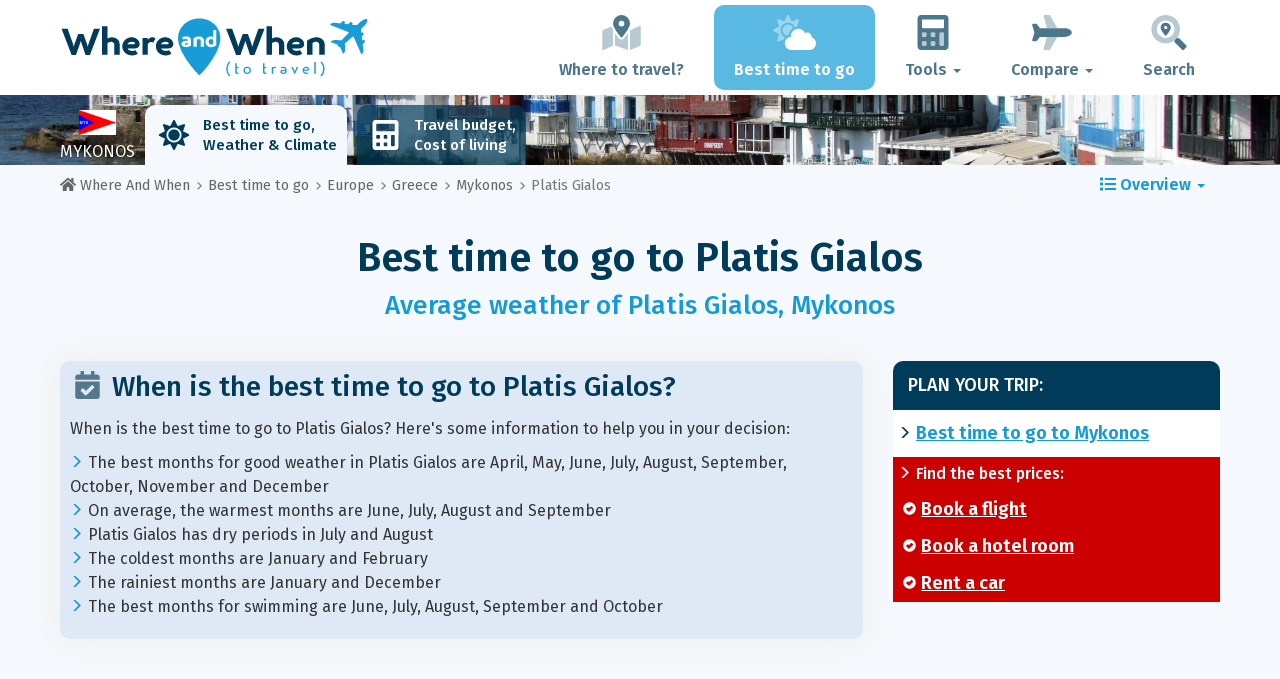

--- FILE ---
content_type: text/html; charset=UTF-8
request_url: https://www.whereandwhen.net/when/europe/mykonos/platis-gialos/
body_size: 23731
content:
<!DOCTYPE html>
    <html lang="en">
	<head>
	<title>Best Time to Visit Platis Gialos: Weather and Temperatures. 12 Months to Avoid! - Mykonos - Where And When</title>

<meta charset="utf-8">
<meta http-equiv="X-UA-Compatible" content="IE=edge">
<meta name="viewport" content="width=device-width, initial-scale=1">
<meta name="description" content="The climate is unfavourable 12 months out of 12 in Platis Gialos. Don't get there the wrong period! Discover the best time to go to have a perfect weather.">
<meta name="author" content="Des Clics Nomades">
<meta property="og:title" content="Best time to visit Platis Gialos: Weather and Temperatures. 12 months to avoid! - Mykonos" />
<meta property="og:description" content="The climate is unfavourable 12 months out of 12 in Platis Gialos. Don't get there the wrong period! Discover the best time to go to have a perfect weather.">
<meta property="og:image" content="https://www.whereandwhen.net/site/images/illustration/platis-gialos_392.jpg">
<meta property="og:site_name" content="Where And When">
<meta property="og:locale" content="en-GB">
<link rel="canonical" href="https://www.whereandwhen.net/when/europe/mykonos/platis-gialos/" />
<meta property="og:url" content="https://www.whereandwhen.net/when/europe/mykonos/platis-gialos/">

<script type="a7b0290d82d59054a45717ba-text/javascript" src="https://choices.consentframework.com/js/pa/22321/c/iPROu/stub" charset="utf-8"></script>
<script type="a7b0290d82d59054a45717ba-text/javascript" src="https://choices.consentframework.com/js/pa/22321/c/iPROu/cmp" charset="utf-8" async></script>

<link href="/site/bootstrap/css/bootstrap.min.css" rel="stylesheet">
<link rel="preconnect" href="https://fonts.googleapis.com">
<link rel="preconnect" href="https://fonts.gstatic.com" crossorigin>
<link href="https://fonts.googleapis.com/css2?family=Fira+Sans:wght@400;500;600;700;800&display=swap" rel="stylesheet">
<link href="/site/css/styles.min.css?v=2.0.0.320" rel="stylesheet" />


   

<link rel="shortcut icon" type="image/x-icon" href="/site/images/favicon.png" />
<link rel="apple-touch-icon" sizes="114x114" href="/site/images/favicon-114.png" />
<link rel="apple-touch-icon" sizes="72x72" href="/site/images/favicon-72.png" />
<link rel="apple-touch-icon" href="/site/images/favicon-57.png" />


<script defer src="/site/fontawesome/js/all.min.js?v=2.0.0.320" type="a7b0290d82d59054a45717ba-text/javascript"></script>

  
  <script type="a7b0290d82d59054a45717ba-text/javascript">
    var lang_site = "en";
    var unite_temperature = "F";
    var trad_peuimporte = "It does not matter!";
    var trad_in = "in";

    var trad_js_message_1 = "Please select a city or a country.";
    var trad_js_message_2 = "Please enter a password.";
    var trad_js_message_3 = "Please enter your name.";
    var trad_js_message_4 = "Please enter your e-mail address.";
    var trad_js_message_5 = "Please indicate the subject of your message.";
    var trad_js_message_6 = "Please write a message.";
    var trad_js_plus = "More";
    var trad_js_menu = "MENU";
  </script>
 

  <!-- OPTIDIGITAL -->



  <script async="" type="a7b0290d82d59054a45717ba-text/javascript" src="https://securepubads.g.doubleclick.net/tag/js/gpt.js"></script>
  <script type="a7b0290d82d59054a45717ba-text/javascript">
    var optidigitalQueue = optidigitalQueue || {};
    optidigitalQueue.cmd = optidigitalQueue.cmd || [];
  </script>
  <script type="a7b0290d82d59054a45717ba-text/javascript" id='optidigital-ad-init' async data-config='{"adUnit": "/264817739/whereandwhen.net/when-city"}' src='//scripts.opti-digital.com/tags/?site=whereandwhen'>
  </script>
   
  <!-- Stay22 -->
  <script type="a7b0290d82d59054a45717ba-text/javascript">
  (function (s, t, a, y, twenty, two) {
    s.Stay22 = s.Stay22 || {};
    s.Stay22.params = { lmaID: '68e3cae024ecc1f8e80ca93e' };
    twenty = t.createElement(a);
    two = t.getElementsByTagName(a)[0];
    twenty.async = 1;
    twenty.src = y;
    two.parentNode.insertBefore(twenty, two);
  })(window, document, 'script', 'https://scripts.stay22.com/letmeallez.js');
  </script>
	
	<!-- Google Analytics -->
	<script async src="https://www.googletagmanager.com/gtag/js?id=UA-53541197-2" type="a7b0290d82d59054a45717ba-text/javascript"></script>
	<script type="a7b0290d82d59054a45717ba-text/javascript">
	  window.dataLayer = window.dataLayer || [];
	  function gtag(){dataLayer.push(arguments);}
	  gtag('js', new Date()); 
	  gtag('config', 'UA-53541197-2');
	</script>

  <script async src="https://fundingchoicesmessages.google.com/i/pub-5891689058172513?ers=1" nonce="0EBiH7t-0l6mbYJ31-_Fng" type="a7b0290d82d59054a45717ba-text/javascript"></script><script nonce="0EBiH7t-0l6mbYJ31-_Fng" type="a7b0290d82d59054a45717ba-text/javascript">(function() {function signalGooglefcPresent() {if (!window.frames['googlefcPresent']) {if (document.body) {const iframe = document.createElement('iframe'); iframe.style = 'width: 0; height: 0; border: none; z-index: -1000; left: -1000px; top: -1000px;'; iframe.style.display = 'none'; iframe.name = 'googlefcPresent'; document.body.appendChild(iframe);} else {setTimeout(signalGooglefcPresent, 0);}}}signalGooglefcPresent();})();</script>

  <script type="a7b0290d82d59054a45717ba-text/javascript">(function(){'use strict';function aa(a){var b=0;return function(){return b<a.length?{done:!1,value:a[b++]}:{done:!0}}}var ba="function"==typeof Object.defineProperties?Object.defineProperty:function(a,b,c){if(a==Array.prototype||a==Object.prototype)return a;a[b]=c.value;return a};
function ca(a){a=["object"==typeof globalThis&&globalThis,a,"object"==typeof window&&window,"object"==typeof self&&self,"object"==typeof global&&global];for(var b=0;b<a.length;++b){var c=a[b];if(c&&c.Math==Math)return c}throw Error("Cannot find global object");}var da=ca(this);function k(a,b){if(b)a:{var c=da;a=a.split(".");for(var d=0;d<a.length-1;d++){var e=a[d];if(!(e in c))break a;c=c[e]}a=a[a.length-1];d=c[a];b=b(d);b!=d&&null!=b&&ba(c,a,{configurable:!0,writable:!0,value:b})}}
function ea(a){return a.raw=a}function m(a){var b="undefined"!=typeof Symbol&&Symbol.iterator&&a[Symbol.iterator];if(b)return b.call(a);if("number"==typeof a.length)return{next:aa(a)};throw Error(String(a)+" is not an iterable or ArrayLike");}function fa(a){for(var b,c=[];!(b=a.next()).done;)c.push(b.value);return c}var ha="function"==typeof Object.create?Object.create:function(a){function b(){}b.prototype=a;return new b},n;
if("function"==typeof Object.setPrototypeOf)n=Object.setPrototypeOf;else{var q;a:{var ia={a:!0},ja={};try{ja.__proto__=ia;q=ja.a;break a}catch(a){}q=!1}n=q?function(a,b){a.__proto__=b;if(a.__proto__!==b)throw new TypeError(a+" is not extensible");return a}:null}var ka=n;
function r(a,b){a.prototype=ha(b.prototype);a.prototype.constructor=a;if(ka)ka(a,b);else for(var c in b)if("prototype"!=c)if(Object.defineProperties){var d=Object.getOwnPropertyDescriptor(b,c);d&&Object.defineProperty(a,c,d)}else a[c]=b[c];a.A=b.prototype}function la(){for(var a=Number(this),b=[],c=a;c<arguments.length;c++)b[c-a]=arguments[c];return b}k("Number.MAX_SAFE_INTEGER",function(){return 9007199254740991});
k("Number.isFinite",function(a){return a?a:function(b){return"number"!==typeof b?!1:!isNaN(b)&&Infinity!==b&&-Infinity!==b}});k("Number.isInteger",function(a){return a?a:function(b){return Number.isFinite(b)?b===Math.floor(b):!1}});k("Number.isSafeInteger",function(a){return a?a:function(b){return Number.isInteger(b)&&Math.abs(b)<=Number.MAX_SAFE_INTEGER}});
k("Math.trunc",function(a){return a?a:function(b){b=Number(b);if(isNaN(b)||Infinity===b||-Infinity===b||0===b)return b;var c=Math.floor(Math.abs(b));return 0>b?-c:c}});k("Object.is",function(a){return a?a:function(b,c){return b===c?0!==b||1/b===1/c:b!==b&&c!==c}});k("Array.prototype.includes",function(a){return a?a:function(b,c){var d=this;d instanceof String&&(d=String(d));var e=d.length;c=c||0;for(0>c&&(c=Math.max(c+e,0));c<e;c++){var f=d[c];if(f===b||Object.is(f,b))return!0}return!1}});
k("String.prototype.includes",function(a){return a?a:function(b,c){if(null==this)throw new TypeError("The 'this' value for String.prototype.includes must not be null or undefined");if(b instanceof RegExp)throw new TypeError("First argument to String.prototype.includes must not be a regular expression");return-1!==this.indexOf(b,c||0)}});/*

 Copyright The Closure Library Authors.
 SPDX-License-Identifier: Apache-2.0
*/
var t=this||self;function v(a){return a};var w,x;a:{for(var ma=["CLOSURE_FLAGS"],y=t,z=0;z<ma.length;z++)if(y=y[ma[z]],null==y){x=null;break a}x=y}var na=x&&x[610401301];w=null!=na?na:!1;var A,oa=t.navigator;A=oa?oa.userAgentData||null:null;function B(a){return w?A?A.brands.some(function(b){return(b=b.brand)&&-1!=b.indexOf(a)}):!1:!1}function C(a){var b;a:{if(b=t.navigator)if(b=b.userAgent)break a;b=""}return-1!=b.indexOf(a)};function D(){return w?!!A&&0<A.brands.length:!1}function E(){return D()?B("Chromium"):(C("Chrome")||C("CriOS"))&&!(D()?0:C("Edge"))||C("Silk")};var pa=D()?!1:C("Trident")||C("MSIE");!C("Android")||E();E();C("Safari")&&(E()||(D()?0:C("Coast"))||(D()?0:C("Opera"))||(D()?0:C("Edge"))||(D()?B("Microsoft Edge"):C("Edg/"))||D()&&B("Opera"));var qa={},F=null;var ra="undefined"!==typeof Uint8Array,sa=!pa&&"function"===typeof btoa;function G(){return"function"===typeof BigInt};var H=0,I=0;function ta(a){var b=0>a;a=Math.abs(a);var c=a>>>0;a=Math.floor((a-c)/4294967296);b&&(c=m(ua(c,a)),b=c.next().value,a=c.next().value,c=b);H=c>>>0;I=a>>>0}function va(a,b){b>>>=0;a>>>=0;if(2097151>=b)var c=""+(4294967296*b+a);else G()?c=""+(BigInt(b)<<BigInt(32)|BigInt(a)):(c=(a>>>24|b<<8)&16777215,b=b>>16&65535,a=(a&16777215)+6777216*c+6710656*b,c+=8147497*b,b*=2,1E7<=a&&(c+=Math.floor(a/1E7),a%=1E7),1E7<=c&&(b+=Math.floor(c/1E7),c%=1E7),c=b+wa(c)+wa(a));return c}
function wa(a){a=String(a);return"0000000".slice(a.length)+a}function ua(a,b){b=~b;a?a=~a+1:b+=1;return[a,b]};var J;J="function"===typeof Symbol&&"symbol"===typeof Symbol()?Symbol():void 0;var xa=J?function(a,b){a[J]|=b}:function(a,b){void 0!==a.g?a.g|=b:Object.defineProperties(a,{g:{value:b,configurable:!0,writable:!0,enumerable:!1}})},K=J?function(a){return a[J]|0}:function(a){return a.g|0},L=J?function(a){return a[J]}:function(a){return a.g},M=J?function(a,b){a[J]=b;return a}:function(a,b){void 0!==a.g?a.g=b:Object.defineProperties(a,{g:{value:b,configurable:!0,writable:!0,enumerable:!1}});return a};function ya(a,b){M(b,(a|0)&-14591)}function za(a,b){M(b,(a|34)&-14557)}
function Aa(a){a=a>>14&1023;return 0===a?536870912:a};var N={},Ba={};function Ca(a){return!(!a||"object"!==typeof a||a.g!==Ba)}function Da(a){return null!==a&&"object"===typeof a&&!Array.isArray(a)&&a.constructor===Object}function P(a,b,c){if(!Array.isArray(a)||a.length)return!1;var d=K(a);if(d&1)return!0;if(!(b&&(Array.isArray(b)?b.includes(c):b.has(c))))return!1;M(a,d|1);return!0}Object.freeze(new function(){});Object.freeze(new function(){});var Ea=/^-?([1-9][0-9]*|0)(\.[0-9]+)?$/;var Q;function Fa(a,b){Q=b;a=new a(b);Q=void 0;return a}
function R(a,b,c){null==a&&(a=Q);Q=void 0;if(null==a){var d=96;c?(a=[c],d|=512):a=[];b&&(d=d&-16760833|(b&1023)<<14)}else{if(!Array.isArray(a))throw Error();d=K(a);if(d&64)return a;d|=64;if(c&&(d|=512,c!==a[0]))throw Error();a:{c=a;var e=c.length;if(e){var f=e-1;if(Da(c[f])){d|=256;b=f-(+!!(d&512)-1);if(1024<=b)throw Error();d=d&-16760833|(b&1023)<<14;break a}}if(b){b=Math.max(b,e-(+!!(d&512)-1));if(1024<b)throw Error();d=d&-16760833|(b&1023)<<14}}}M(a,d);return a};function Ga(a){switch(typeof a){case "number":return isFinite(a)?a:String(a);case "boolean":return a?1:0;case "object":if(a)if(Array.isArray(a)){if(P(a,void 0,0))return}else if(ra&&null!=a&&a instanceof Uint8Array){if(sa){for(var b="",c=0,d=a.length-10240;c<d;)b+=String.fromCharCode.apply(null,a.subarray(c,c+=10240));b+=String.fromCharCode.apply(null,c?a.subarray(c):a);a=btoa(b)}else{void 0===b&&(b=0);if(!F){F={};c="ABCDEFGHIJKLMNOPQRSTUVWXYZabcdefghijklmnopqrstuvwxyz0123456789".split("");d=["+/=",
"+/","-_=","-_.","-_"];for(var e=0;5>e;e++){var f=c.concat(d[e].split(""));qa[e]=f;for(var g=0;g<f.length;g++){var h=f[g];void 0===F[h]&&(F[h]=g)}}}b=qa[b];c=Array(Math.floor(a.length/3));d=b[64]||"";for(e=f=0;f<a.length-2;f+=3){var l=a[f],p=a[f+1];h=a[f+2];g=b[l>>2];l=b[(l&3)<<4|p>>4];p=b[(p&15)<<2|h>>6];h=b[h&63];c[e++]=g+l+p+h}g=0;h=d;switch(a.length-f){case 2:g=a[f+1],h=b[(g&15)<<2]||d;case 1:a=a[f],c[e]=b[a>>2]+b[(a&3)<<4|g>>4]+h+d}a=c.join("")}return a}}return a};function Ha(a,b,c){a=Array.prototype.slice.call(a);var d=a.length,e=b&256?a[d-1]:void 0;d+=e?-1:0;for(b=b&512?1:0;b<d;b++)a[b]=c(a[b]);if(e){b=a[b]={};for(var f in e)Object.prototype.hasOwnProperty.call(e,f)&&(b[f]=c(e[f]))}return a}function Ia(a,b,c,d,e){if(null!=a){if(Array.isArray(a))a=P(a,void 0,0)?void 0:e&&K(a)&2?a:Ja(a,b,c,void 0!==d,e);else if(Da(a)){var f={},g;for(g in a)Object.prototype.hasOwnProperty.call(a,g)&&(f[g]=Ia(a[g],b,c,d,e));a=f}else a=b(a,d);return a}}
function Ja(a,b,c,d,e){var f=d||c?K(a):0;d=d?!!(f&32):void 0;a=Array.prototype.slice.call(a);for(var g=0;g<a.length;g++)a[g]=Ia(a[g],b,c,d,e);c&&c(f,a);return a}function Ka(a){return a.s===N?a.toJSON():Ga(a)};function La(a,b,c){c=void 0===c?za:c;if(null!=a){if(ra&&a instanceof Uint8Array)return b?a:new Uint8Array(a);if(Array.isArray(a)){var d=K(a);if(d&2)return a;b&&(b=0===d||!!(d&32)&&!(d&64||!(d&16)));return b?M(a,(d|34)&-12293):Ja(a,La,d&4?za:c,!0,!0)}a.s===N&&(c=a.h,d=L(c),a=d&2?a:Fa(a.constructor,Ma(c,d,!0)));return a}}function Ma(a,b,c){var d=c||b&2?za:ya,e=!!(b&32);a=Ha(a,b,function(f){return La(f,e,d)});xa(a,32|(c?2:0));return a};function Na(a,b){a=a.h;return Oa(a,L(a),b)}function Oa(a,b,c,d){if(-1===c)return null;if(c>=Aa(b)){if(b&256)return a[a.length-1][c]}else{var e=a.length;if(d&&b&256&&(d=a[e-1][c],null!=d))return d;b=c+(+!!(b&512)-1);if(b<e)return a[b]}}function Pa(a,b,c,d,e){var f=Aa(b);if(c>=f||e){var g=b;if(b&256)e=a[a.length-1];else{if(null==d)return;e=a[f+(+!!(b&512)-1)]={};g|=256}e[c]=d;c<f&&(a[c+(+!!(b&512)-1)]=void 0);g!==b&&M(a,g)}else a[c+(+!!(b&512)-1)]=d,b&256&&(a=a[a.length-1],c in a&&delete a[c])}
function Qa(a,b){var c=Ra;var d=void 0===d?!1:d;var e=a.h;var f=L(e),g=Oa(e,f,b,d);if(null!=g&&"object"===typeof g&&g.s===N)c=g;else if(Array.isArray(g)){var h=K(g),l=h;0===l&&(l|=f&32);l|=f&2;l!==h&&M(g,l);c=new c(g)}else c=void 0;c!==g&&null!=c&&Pa(e,f,b,c,d);e=c;if(null==e)return e;a=a.h;f=L(a);f&2||(g=e,c=g.h,h=L(c),g=h&2?Fa(g.constructor,Ma(c,h,!1)):g,g!==e&&(e=g,Pa(a,f,b,e,d)));return e}function Sa(a,b){a=Na(a,b);return null==a||"string"===typeof a?a:void 0}
function Ta(a,b){var c=void 0===c?0:c;a=Na(a,b);if(null!=a)if(b=typeof a,"number"===b?Number.isFinite(a):"string"!==b?0:Ea.test(a))if("number"===typeof a){if(a=Math.trunc(a),!Number.isSafeInteger(a)){ta(a);b=H;var d=I;if(a=d&2147483648)b=~b+1>>>0,d=~d>>>0,0==b&&(d=d+1>>>0);b=4294967296*d+(b>>>0);a=a?-b:b}}else if(b=Math.trunc(Number(a)),Number.isSafeInteger(b))a=String(b);else{if(b=a.indexOf("."),-1!==b&&(a=a.substring(0,b)),!("-"===a[0]?20>a.length||20===a.length&&-922337<Number(a.substring(0,7)):
19>a.length||19===a.length&&922337>Number(a.substring(0,6)))){if(16>a.length)ta(Number(a));else if(G())a=BigInt(a),H=Number(a&BigInt(4294967295))>>>0,I=Number(a>>BigInt(32)&BigInt(4294967295));else{b=+("-"===a[0]);I=H=0;d=a.length;for(var e=b,f=(d-b)%6+b;f<=d;e=f,f+=6)e=Number(a.slice(e,f)),I*=1E6,H=1E6*H+e,4294967296<=H&&(I+=Math.trunc(H/4294967296),I>>>=0,H>>>=0);b&&(b=m(ua(H,I)),a=b.next().value,b=b.next().value,H=a,I=b)}a=H;b=I;b&2147483648?G()?a=""+(BigInt(b|0)<<BigInt(32)|BigInt(a>>>0)):(b=
m(ua(a,b)),a=b.next().value,b=b.next().value,a="-"+va(a,b)):a=va(a,b)}}else a=void 0;return null!=a?a:c}function S(a,b){a=Sa(a,b);return null!=a?a:""};function T(a,b,c){this.h=R(a,b,c)}T.prototype.toJSON=function(){return Ua(this,Ja(this.h,Ka,void 0,void 0,!1),!0)};T.prototype.s=N;T.prototype.toString=function(){return Ua(this,this.h,!1).toString()};
function Ua(a,b,c){var d=a.constructor.v,e=L(c?a.h:b);a=b.length;if(!a)return b;var f;if(Da(c=b[a-1])){a:{var g=c;var h={},l=!1,p;for(p in g)if(Object.prototype.hasOwnProperty.call(g,p)){var u=g[p];if(Array.isArray(u)){var jb=u;if(P(u,d,+p)||Ca(u)&&0===u.size)u=null;u!=jb&&(l=!0)}null!=u?h[p]=u:l=!0}if(l){for(var O in h){g=h;break a}g=null}}g!=c&&(f=!0);a--}for(p=+!!(e&512)-1;0<a;a--){O=a-1;c=b[O];O-=p;if(!(null==c||P(c,d,O)||Ca(c)&&0===c.size))break;var kb=!0}if(!f&&!kb)return b;b=Array.prototype.slice.call(b,
0,a);g&&b.push(g);return b};function Va(a){return function(b){if(null==b||""==b)b=new a;else{b=JSON.parse(b);if(!Array.isArray(b))throw Error(void 0);xa(b,32);b=Fa(a,b)}return b}};function Wa(a){this.h=R(a)}r(Wa,T);var Xa=Va(Wa);var U;function V(a){this.g=a}V.prototype.toString=function(){return this.g+""};var Ya={};function Za(a){if(void 0===U){var b=null;var c=t.trustedTypes;if(c&&c.createPolicy){try{b=c.createPolicy("goog#html",{createHTML:v,createScript:v,createScriptURL:v})}catch(d){t.console&&t.console.error(d.message)}U=b}else U=b}a=(b=U)?b.createScriptURL(a):a;return new V(a,Ya)};function $a(){return Math.floor(2147483648*Math.random()).toString(36)+Math.abs(Math.floor(2147483648*Math.random())^Date.now()).toString(36)};function ab(a,b){b=String(b);"application/xhtml+xml"===a.contentType&&(b=b.toLowerCase());return a.createElement(b)}function bb(a){this.g=a||t.document||document};/*

 SPDX-License-Identifier: Apache-2.0
*/
function cb(a,b){a.src=b instanceof V&&b.constructor===V?b.g:"type_error:TrustedResourceUrl";var c,d;(c=(b=null==(d=(c=(a.ownerDocument&&a.ownerDocument.defaultView||window).document).querySelector)?void 0:d.call(c,"script[nonce]"))?b.nonce||b.getAttribute("nonce")||"":"")&&a.setAttribute("nonce",c)};function db(a){a=void 0===a?document:a;return a.createElement("script")};function eb(a,b,c,d,e,f){try{var g=a.g,h=db(g);h.async=!0;cb(h,b);g.head.appendChild(h);h.addEventListener("load",function(){e();d&&g.head.removeChild(h)});h.addEventListener("error",function(){0<c?eb(a,b,c-1,d,e,f):(d&&g.head.removeChild(h),f())})}catch(l){f()}};var fb=t.atob("aHR0cHM6Ly93d3cuZ3N0YXRpYy5jb20vaW1hZ2VzL2ljb25zL21hdGVyaWFsL3N5c3RlbS8xeC93YXJuaW5nX2FtYmVyXzI0ZHAucG5n"),gb=t.atob("WW91IGFyZSBzZWVpbmcgdGhpcyBtZXNzYWdlIGJlY2F1c2UgYWQgb3Igc2NyaXB0IGJsb2NraW5nIHNvZnR3YXJlIGlzIGludGVyZmVyaW5nIHdpdGggdGhpcyBwYWdlLg=="),hb=t.atob("RGlzYWJsZSBhbnkgYWQgb3Igc2NyaXB0IGJsb2NraW5nIHNvZnR3YXJlLCB0aGVuIHJlbG9hZCB0aGlzIHBhZ2Uu");function ib(a,b,c){this.i=a;this.u=b;this.o=c;this.g=null;this.j=[];this.m=!1;this.l=new bb(this.i)}
function lb(a){if(a.i.body&&!a.m){var b=function(){mb(a);t.setTimeout(function(){nb(a,3)},50)};eb(a.l,a.u,2,!0,function(){t[a.o]||b()},b);a.m=!0}}
function mb(a){for(var b=W(1,5),c=0;c<b;c++){var d=X(a);a.i.body.appendChild(d);a.j.push(d)}b=X(a);b.style.bottom="0";b.style.left="0";b.style.position="fixed";b.style.width=W(100,110).toString()+"%";b.style.zIndex=W(2147483544,2147483644).toString();b.style.backgroundColor=ob(249,259,242,252,219,229);b.style.boxShadow="0 0 12px #888";b.style.color=ob(0,10,0,10,0,10);b.style.display="flex";b.style.justifyContent="center";b.style.fontFamily="Roboto, Arial";c=X(a);c.style.width=W(80,85).toString()+
"%";c.style.maxWidth=W(750,775).toString()+"px";c.style.margin="24px";c.style.display="flex";c.style.alignItems="flex-start";c.style.justifyContent="center";d=ab(a.l.g,"IMG");d.className=$a();d.src=fb;d.alt="Warning icon";d.style.height="24px";d.style.width="24px";d.style.paddingRight="16px";var e=X(a),f=X(a);f.style.fontWeight="bold";f.textContent=gb;var g=X(a);g.textContent=hb;Y(a,e,f);Y(a,e,g);Y(a,c,d);Y(a,c,e);Y(a,b,c);a.g=b;a.i.body.appendChild(a.g);b=W(1,5);for(c=0;c<b;c++)d=X(a),a.i.body.appendChild(d),
a.j.push(d)}function Y(a,b,c){for(var d=W(1,5),e=0;e<d;e++){var f=X(a);b.appendChild(f)}b.appendChild(c);c=W(1,5);for(d=0;d<c;d++)e=X(a),b.appendChild(e)}function W(a,b){return Math.floor(a+Math.random()*(b-a))}function ob(a,b,c,d,e,f){return"rgb("+W(Math.max(a,0),Math.min(b,255)).toString()+","+W(Math.max(c,0),Math.min(d,255)).toString()+","+W(Math.max(e,0),Math.min(f,255)).toString()+")"}function X(a){a=ab(a.l.g,"DIV");a.className=$a();return a}
function nb(a,b){0>=b||null!=a.g&&0!==a.g.offsetHeight&&0!==a.g.offsetWidth||(pb(a),mb(a),t.setTimeout(function(){nb(a,b-1)},50))}function pb(a){for(var b=m(a.j),c=b.next();!c.done;c=b.next())(c=c.value)&&c.parentNode&&c.parentNode.removeChild(c);a.j=[];(b=a.g)&&b.parentNode&&b.parentNode.removeChild(b);a.g=null};function qb(a,b,c,d,e){function f(l){document.body?g(document.body):0<l?t.setTimeout(function(){f(l-1)},e):b()}function g(l){l.appendChild(h);t.setTimeout(function(){h?(0!==h.offsetHeight&&0!==h.offsetWidth?b():a(),h.parentNode&&h.parentNode.removeChild(h)):a()},d)}var h=rb(c);f(3)}function rb(a){var b=document.createElement("div");b.className=a;b.style.width="1px";b.style.height="1px";b.style.position="absolute";b.style.left="-10000px";b.style.top="-10000px";b.style.zIndex="-10000";return b};function Ra(a){this.h=R(a)}r(Ra,T);function sb(a){this.h=R(a)}r(sb,T);var tb=Va(sb);function ub(a){var b=la.apply(1,arguments);if(0===b.length)return Za(a[0]);for(var c=a[0],d=0;d<b.length;d++)c+=encodeURIComponent(b[d])+a[d+1];return Za(c)};function vb(a){if(!a)return null;a=Sa(a,4);var b;null===a||void 0===a?b=null:b=Za(a);return b};var wb=ea([""]),xb=ea([""]);function yb(a,b){this.m=a;this.o=new bb(a.document);this.g=b;this.j=S(this.g,1);this.u=vb(Qa(this.g,2))||ub(wb);this.i=!1;b=vb(Qa(this.g,13))||ub(xb);this.l=new ib(a.document,b,S(this.g,12))}yb.prototype.start=function(){zb(this)};
function zb(a){Ab(a);eb(a.o,a.u,3,!1,function(){a:{var b=a.j;var c=t.btoa(b);if(c=t[c]){try{var d=Xa(t.atob(c))}catch(e){b=!1;break a}b=b===Sa(d,1)}else b=!1}b?Z(a,S(a.g,14)):(Z(a,S(a.g,8)),lb(a.l))},function(){qb(function(){Z(a,S(a.g,7));lb(a.l)},function(){return Z(a,S(a.g,6))},S(a.g,9),Ta(a.g,10),Ta(a.g,11))})}function Z(a,b){a.i||(a.i=!0,a=new a.m.XMLHttpRequest,a.open("GET",b,!0),a.send())}function Ab(a){var b=t.btoa(a.j);a.m[b]&&Z(a,S(a.g,5))};(function(a,b){t[a]=function(){var c=la.apply(0,arguments);t[a]=function(){};b.call.apply(b,[null].concat(c instanceof Array?c:fa(m(c))))}})("__h82AlnkH6D91__",function(a){"function"===typeof window.atob&&(new yb(window,tb(window.atob(a)))).start()});}).call(this);

window.__h82AlnkH6D91__("[base64]/[base64]/[base64]/[base64]");</script>
	</head>

	<body>
	

<header>
        <div id="menu" class="navbar navbar-default">
            <div class="container">
                <div class="navbar-header">
                    <button class="navbar-toggle" data-target=".navbar-header-collapse" data-toggle="collapse" type="button">
                        <span class="sr-only"></span>
                        <span class="icon-bar"></span>
                        <span class="icon-bar"></span>
                        <span class="icon-bar"></span>
                    </button>

                    
                    <a class="navbar-brand" href="https://www.whereandwhen.net/" title="Where and When to travel?">
                        <script src="/cdn-cgi/scripts/7d0fa10a/cloudflare-static/rocket-loader.min.js" data-cf-settings="a7b0290d82d59054a45717ba-|49"></script><img src="https://www.whereandwhen.net/site/images/logo/logo-en.svg" alt="Logo Where and When to travel?" onerror="this.removeAttribute('onerror'); this.src='https://www.whereandwhen.net/site/images/logo/logo-en.png'" width="300" height="65">
                    </a>
                   

                </div>
                <div class="collapse navbar-collapse navbar-header-collapse">
                    <ul class="nav navbar-nav navbar-right">
                    	<li><a href="https://www.whereandwhen.net/where/" title="Where to travel?"><i class="fad fa-map-marked-alt fa-3x fa-fw"></i>Where to travel?</a></li><li class="active"><a href="https://www.whereandwhen.net/when/" title="Best time to go"><i class="fad fa-cloud-sun fa-3x fa-fw"></i>Best time to go</a></li><li class="dropdown"><a href="#" class="dropdown-toggle" role="button" data-toggle="dropdown" aria-haspopup="true" aria-expanded="false"><i class="fad fa-calculator fa-3x fa-fw"></i>Tools <span class="caret"></span></a>
								<ul class="dropdown-menu"><li><a href="https://www.whereandwhen.net/budget/" title=""><i class="fa fa-calculator fa-2x fa-fw fa-pull-left" aria-hidden="true"></i>Travel budget<br /><small>Calculate your budget with our free tool</small></a></li></ul></li><li class="dropdown"><a href="#" class="dropdown-toggle" role="button" data-toggle="dropdown" aria-haspopup="true" aria-expanded="false"><i class="fad fa-plane fa-2x fa-fw fa-3x fa-fw"></i>Compare <span class="caret"></span></a>
								<ul class="dropdown-menu"><li><a href="https://www.whereandwhen.net/compare/flights/" title="Compare flight prices"><i class="fas fa-plane-departure fa-2x fa-fw fa-pull-left" aria-hidden="true"></i>Flights<br /><small>Book your flight at the best price</small></a></li><li><a href="https://www.whereandwhen.net/compare/hotels/" title="Compare hotel prices"><i class="fas fa-hotel fa-2x fa-fw fa-pull-left" aria-hidden="true"></i>Hotel<br /><small>Book and compare hotel room prices</small></a></li><li><a href="https://www.whereandwhen.net/compare/cars/" title="Compare car rental prices"><i class="fas fa-car fa-2x fa-fw fa-pull-left" aria-hidden="true"></i>Car rental<br /><small>Book your rental car</small></a></li></ul></li>                        <li><a href="#" data-toggle="modal" data-target="#searchBox"><i class="fad fa-search-location fa-3x fa-fw"></i>Search</a></li>
                        
                    </ul>
                </div>
            </div>
        </div>
        				<!-- MODAL DE RECHERCHE -->
                        <div class="modal fade" id="searchBox" tabindex="-1" role="dialog">
                            <div class="modal-dialog" role="document">
                                <div class="modal-content">
                                    <div class="modal-header">
                                        <button type="button" class="close" data-dismiss="modal" aria-label="Close"><i class="fas fa-times"></i></button>
                                    </div>
                                    <div class="modal-body">
                                        <p class="title">Search the Where And When site:</p>
                                        <form action="/site/registerdata.php" method="post" class="navbar-form" id="recherche_site" role="search">
                                            <div class="input-group input-group-lg">
                                                <input type="text" class="form-control" name="q" placeholder="City, Country or Keyword" id="recherche">
                                                <input type="hidden" name="recherche" value="1">
                                                    <input type="hidden" name="rubrique" id="q_rubrique" value="">
                                                    <input type="hidden" name="q_villepays" id="q_villepays" value="">
                                                <span class="input-group-btn">
                                                    <button class="btn btn-default" type="submit"><i class="fas fa-search"></i></button>
                                                </span>
                                            </div>
                                        </form>
                                    </div>
                                </div>
                            </div>
                        </div>
    </header>  	
  	<main>
    <!-- BEGIN Page Content -->
    <nav id="menu-pays" style="background-image: url('https://www.whereandwhen.net/site/images/cover/mykonos_1062_cover.jpg'); background-size: cover; background-position: center center;" class="hidden-xs">
        <div class="container">
            <ul class="nav nav-tabs">
                <li class="flag"><img src="https://www.whereandwhen.net/site/images/flags/ile-de-mykonos.gif" />Mykonos</li><li class="active"><a href="https://www.whereandwhen.net/when/europe/mykonos/" title="Best time to go to Mykonos"><i class="fas fa-sun fa-2x fa-fw" aria-hidden="true"></i>Best time to go, <br>
Weather & Climate</a></li><li><a href="https://www.whereandwhen.net/budget/greece/mykonos/" title="Travel budget and cost of living in Mykonos"><i class="fas fa-calculator fa-2x fa-fw" aria-hidden="true"></i>Travel budget, <br>
Cost of living</a></li></ul>
        </div>
</nav><div id="breadcrumb">
        <div class="container">

            <div class="row">
            <nav aria-label="breadcrumbs" class="breadcrumbs_container col-xs-9 col-sm-10">
                <ul class="breadcrumb" itemscope itemtype="https://schema.org/BreadcrumbList">
                    <li itemprop="itemListElement" itemscope itemtype="http://schema.org/ListItem">
              <a href="https://www.whereandwhen.net/" title="Where and When to travel?" itemprop="item"><i class="fas fa-home"></i> <span itemprop="name">Where And When</span></a>
              <meta itemprop="position" content="1" />
              </li><li itemprop="itemListElement" itemscope itemtype="http://schema.org/ListItem"><a href="https://www.whereandwhen.net/when/" itemprop="item" title="Weather / Best time to go?"><span itemprop="name">Best time to go</span></a>
						<meta itemprop="position" content="2" /></li><li itemprop="itemListElement" itemscope itemtype="http://schema.org/ListItem"><a href="https://www.whereandwhen.net/when/europe/" itemprop="item" title="Best time to go to Europe"><span itemprop="name">Europe</span></a>
						<meta itemprop="position" content="3" /></li><li itemprop="itemListElement" itemscope itemtype="http://schema.org/ListItem"><a href="https://www.whereandwhen.net/when/europe/greece/" itemprop="item" title="Best time to go to greece"><span itemprop="name">Greece</span></a>
						<meta itemprop="position" content="4" /></li><li itemprop="itemListElement" itemscope itemtype="http://schema.org/ListItem"><a href="https://www.whereandwhen.net/when/europe/mykonos/" itemprop="item" title="Best time to go to Mykonos"><span itemprop="name">Mykonos</span></a>
						<meta itemprop="position" content="5" /></li><li class="active" itemprop="itemListElement" itemscope itemtype="http://schema.org/ListItem"><span itemprop="name">Platis Gialos</span>
						<meta itemprop="position" content="6" /></li></ul><div class="breadcrumbs_erase"></div></nav><div class="col-xs-3 col-sm-2">
                    <nav id="sommaire" class="dropdown pull-right">
                    <a href="#" class="dropdown-toggle" data-toggle="dropdown" aria-haspopup="true" aria-expanded="false">
                    <i class="fas fa-list"></i><span class="hidden-sm hidden-xs"> Overview </span><span class="caret hidden-md"></span></a>
                    <ul class="dropdown-menu"><li><a href="#best-time-to-go"><i class="fas fa-calendar-check fa-fw"></i> Best time to go</a></li><li><a href="#annual-weather"><i class="fas fa-calendar-alt fa-fw"></i> Annual weather</a></li><li><a href="#climate-and-weather"><i class="fas fa-clouds-sun fa-fw"></i> Weather and climate in Platis Gialos</a></li><li><a href="#chart"><i class="fas fa-chart-bar fa-fw"></i> Temperature and rainfall</a></li><li><a href="#prices"><i class="fas fa-tags fa-fw"></i> Best time for low prices </a></li><li><a href="#near"><i class="fas fa-map-signs fa-fw"></i> Other cities and places near Platis Gialos</a></li></ul>
                </nav></div></div>
        </div>
    </div>



 <article id="content">
        <div class="container">
        	

        	<div id="page_header">
            <h1>Best time to go to Platis Gialos <small> Average weather of Platis Gialos, Mykonos</small></h1>
                                    
       		</div>

            <div class="row row-flex">
            <div class="col-lg-8" id="contenu_page">
			
        






                
              
             <div class="encart">   

             	<h2 id="best-time-to-go"><i class="fas fa-calendar-check fa-fw"></i> When is the best time to go to Platis Gialos?</h2>

             <p>When is the best time to go to Platis Gialos? Here's some information to help you in your decision:</p><ul><li>The best months for good weather in Platis Gialos are April, May, June, July, August, September, October, November and December</li><li>On average, the warmest months are June, July, August and September</li><li>Platis Gialos has dry periods in July and August</li><li>The coldest months are January and February</li><li>The rainiest months are January and December</li><li>The best months for swimming are June, July, August, September and October</li></ul></div>             
            <hr class="separation" style="background-position:7%" /><div class="pub taillefixe"><div id="optidigital-adslot-Mobile_Pos1" style="display: none;" class="Mobile_Pos1"></div><div id="optidigital-adslot-Content_1" style="display: none;" class="Content_1"></div></div><hr class="separation" style="background-position:14%" /> 

<section class="bordered">   

<h2 id="annual-weather"><i class="fas fa-calendar-alt fa-fw"></i> Annual weather in Platis Gialos</h2>



<p><em>For full information about the climate and weather in Platis Gialos a specific month, click on the corresponding line below:</em></p>
 
<table class="table climat table-hover">
  <thead>
  <tr class="text-center">
    <th>Month</th>
    <th class="text-center nopadding hidden-xs"></th>
    <th><span data-toggle="tooltip" data-placement="top" title="Minimum and maximum outdoor average temperature of this city."><i class="fas fa-thermometer-quarter fa-2x fa-pull-left"></i> <i class="fas fa-thermometer-three-quarters fa-2x"></i></span></th>
	<th><span data-toggle="tooltip" data-placement="top" title="Average monthly rainfall in this city."><i class="fas fa-cloud-showers fa-2x fa-pull-left"></i></span></th>

	<th scope="col"><i class="fas fa-star fa-2x"></i></th>
    <th scope="col" class="hidden-xs nopaddingleft">Our opinion</th>
   	<th class="hidden-xs"></th>
		  </tr>
  </thead>
  <tbody>

      
   <tr class="warning" onclick="if (!window.__cfRLUnblockHandlers) return false; location.href='https://www.whereandwhen.net/when/europe/mykonos/platis-gialos/january/'" style="cursor:pointer" data-cf-modified-a7b0290d82d59054a45717ba-="">
    <td class="nopaddingright"><span class="ob_lien_mobile"><b class="uppercase_big">January</b></span></td>
    <td class="nopadding text-center widthmin hidden-xs"><img src="/site/images/bg-loader.gif" data-src="https://www.whereandwhen.net/site/images/meteo/64x64/day/113.png" alt="" class="lazy" width="64" /></td>
	<td >54°F/<b>58°F</b></td>
	 <td><div class="progress minwidth50" data-toggle="tooltip" data-placement="top" title="
	 	On average, the total monthly rainfall is 4.6in. The total number of rainy days is 7 (23% of the time).">
  		<div class="progress-bar progress-bar-info progress-bar-striped" role="progressbar" aria-valuenow="60" aria-valuemin="0" aria-valuemax="100" style="width: 23%;">
    	
  		</div>
	</div><small class="text-muted">4.6in</small></td>

	
	<td class="widthmin"><i class="fas fa-meh fa-2x text-warning"></i></td>
    <td class="hidden-xs nopaddingleft"><span data-toggle="tooltip" data-placement="top" title="The weather during this month is tolerable. Neither particularly good nor particularly bad, the weather is just average by our standards." class="label label-warning">tolerable weather</span></td>
        <td class="hidden-xs"><a href="https://www.whereandwhen.net/when/europe/mykonos/platis-gialos/january/" title="Platis Gialos in january: Weather and average temperatures">Platis Gialos in january</a></td>
      </tr>
    
   <tr class="warning" onclick="if (!window.__cfRLUnblockHandlers) return false; location.href='https://www.whereandwhen.net/when/europe/mykonos/platis-gialos/february/'" style="cursor:pointer" data-cf-modified-a7b0290d82d59054a45717ba-="">
    <td class="nopaddingright"><span class="ob_lien_mobile"><b class="uppercase_big">February</b></span></td>
    <td class="nopadding text-center widthmin hidden-xs"><img src="/site/images/bg-loader.gif" data-src="https://www.whereandwhen.net/site/images/meteo/64x64/day/113.png" alt="" class="lazy" width="64" /></td>
	<td >56°F/<b>58°F</b></td>
	 <td><div class="progress minwidth50" data-toggle="tooltip" data-placement="top" title="
	 	On average, the total monthly rainfall is 3.6in. The total number of rainy days is 5 (17% of the time).">
  		<div class="progress-bar progress-bar-info progress-bar-striped" role="progressbar" aria-valuenow="60" aria-valuemin="0" aria-valuemax="100" style="width: 17%;">
    	
  		</div>
	</div><small class="text-muted">3.6in</small></td>

	
	<td class="widthmin"><i class="fas fa-meh fa-2x text-warning"></i></td>
    <td class="hidden-xs nopaddingleft"><span data-toggle="tooltip" data-placement="top" title="The weather during this month is tolerable. Neither particularly good nor particularly bad, the weather is just average by our standards." class="label label-warning">tolerable weather</span></td>
        <td class="hidden-xs"><a href="https://www.whereandwhen.net/when/europe/mykonos/platis-gialos/february/" title="Platis Gialos in february: Weather and average temperatures">Platis Gialos in february</a></td>
      </tr>
    
   <tr class="warning" onclick="if (!window.__cfRLUnblockHandlers) return false; location.href='https://www.whereandwhen.net/when/europe/mykonos/platis-gialos/march/'" style="cursor:pointer" data-cf-modified-a7b0290d82d59054a45717ba-="">
    <td class="nopaddingright"><span class="ob_lien_mobile"><b class="uppercase_big">March</b></span></td>
    <td class="nopadding text-center widthmin hidden-xs"><img src="/site/images/bg-loader.gif" data-src="https://www.whereandwhen.net/site/images/meteo/64x64/day/113.png" alt="" class="lazy" width="64" /></td>
	<td >58°F/<b>59°F</b></td>
	 <td><div class="progress minwidth50" data-toggle="tooltip" data-placement="top" title="
	 	On average, the total monthly rainfall is 2.4in. The total number of rainy days is 4 (12% of the time).">
  		<div class="progress-bar progress-bar-info progress-bar-striped" role="progressbar" aria-valuenow="60" aria-valuemin="0" aria-valuemax="100" style="width: 12%;">
    	
  		</div>
	</div><small class="text-muted">2.4in</small></td>

	
	<td class="widthmin"><i class="fas fa-meh fa-2x text-warning"></i></td>
    <td class="hidden-xs nopaddingleft"><span data-toggle="tooltip" data-placement="top" title="The weather during this month is tolerable. Neither particularly good nor particularly bad, the weather is just average by our standards." class="label label-warning">tolerable weather</span></td>
        <td class="hidden-xs"><a href="https://www.whereandwhen.net/when/europe/mykonos/platis-gialos/march/" title="Platis Gialos in march: Weather and average temperatures">Platis Gialos in march</a></td>
      </tr>
    
   <tr class="success" onclick="if (!window.__cfRLUnblockHandlers) return false; location.href='https://www.whereandwhen.net/when/europe/mykonos/platis-gialos/april/'" style="cursor:pointer" data-cf-modified-a7b0290d82d59054a45717ba-="">
    <td class="nopaddingright"><span class="ob_lien_mobile"><b class="uppercase_big">April</b></span></td>
    <td class="nopadding text-center widthmin hidden-xs"><img src="/site/images/bg-loader.gif" data-src="https://www.whereandwhen.net/site/images/meteo/64x64/day/113.png" alt="" class="lazy" width="64" /></td>
	<td >61°F/<b>63°F</b></td>
	 <td><div class="progress minwidth50" data-toggle="tooltip" data-placement="top" title="
	 	On average, the total monthly rainfall is 1.2in. The total number of rainy days is 2 (6% of the time).">
  		<div class="progress-bar progress-bar-info progress-bar-striped" role="progressbar" aria-valuenow="60" aria-valuemin="0" aria-valuemax="100" style="width: 6%;">
    	
  		</div>
	</div><small class="text-muted">1.2in</small></td>

	
	<td class="widthmin"><i class="fas fa-smile fa-2x text-success"></i></td>
    <td class="hidden-xs nopaddingleft"><span data-toggle="tooltip" data-placement="top" title="The weather during this month is good. You'll have good weather most of the time!" class="label label-success">good weather</span></td>
        <td class="hidden-xs"><a href="https://www.whereandwhen.net/when/europe/mykonos/platis-gialos/april/" title="Platis Gialos in april: Weather and average temperatures">Platis Gialos in april</a></td>
      </tr>
    
   <tr class="success-full" onclick="if (!window.__cfRLUnblockHandlers) return false; location.href='https://www.whereandwhen.net/when/europe/mykonos/platis-gialos/may/'" style="cursor:pointer" data-cf-modified-a7b0290d82d59054a45717ba-="">
    <td class="nopaddingright"><span class="ob_lien_mobile"><b class="uppercase_big">May</b></span></td>
    <td class="nopadding text-center widthmin hidden-xs"><img src="/site/images/bg-loader.gif" data-src="https://www.whereandwhen.net/site/images/meteo/64x64/day/113.png" alt="" class="lazy" width="64" /></td>
	<td >67°F/<b>70°F</b></td>
	 <td><div class="progress minwidth50" data-toggle="tooltip" data-placement="top" title="
	 	On average, the total monthly rainfall is 1.3in. The total number of rainy days is 2 (7% of the time).">
  		<div class="progress-bar progress-bar-info progress-bar-striped" role="progressbar" aria-valuenow="60" aria-valuemin="0" aria-valuemax="100" style="width: 7%;">
    	
  		</div>
	</div><small class="text-muted">1.3in</small></td>

	
	<td class="widthmin"><i class="fas fa-grin-hearts fa-2x text-success-full"></i></td>
    <td class="hidden-xs nopaddingleft"><span data-toggle="tooltip" data-placement="top" title="The weather for this month is very good. You'll definitely have good weather for your holiday!" class="label label-success-full">perfect weather</span></td>
        <td class="hidden-xs"><a href="https://www.whereandwhen.net/when/europe/mykonos/platis-gialos/may/" title="Platis Gialos in may: Weather and average temperatures">Platis Gialos in may</a></td>
      </tr>
    
   <tr class="success-full" onclick="if (!window.__cfRLUnblockHandlers) return false; location.href='https://www.whereandwhen.net/when/europe/mykonos/platis-gialos/june/'" style="cursor:pointer" data-cf-modified-a7b0290d82d59054a45717ba-="">
    <td class="nopaddingright"><span class="ob_lien_mobile"><b class="uppercase_big">June</b></span></td>
    <td class="nopadding text-center widthmin hidden-xs"><img src="/site/images/bg-loader.gif" data-src="https://www.whereandwhen.net/site/images/meteo/64x64/day/113.png" alt="" class="lazy" width="64" /></td>
	<td >74°F/<b>76°F</b></td>
	 <td><div class="progress minwidth50" data-toggle="tooltip" data-placement="top" title="
	 	On average, the total monthly rainfall is 0.8in. The total number of rainy days is 1 (4% of the time).">
  		<div class="progress-bar progress-bar-info progress-bar-striped" role="progressbar" aria-valuenow="60" aria-valuemin="0" aria-valuemax="100" style="width: 4%;">
    	
  		</div>
	</div><small class="text-muted">0.8in</small></td>

	
	<td class="widthmin"><i class="fas fa-grin-hearts fa-2x text-success-full"></i></td>
    <td class="hidden-xs nopaddingleft"><span data-toggle="tooltip" data-placement="top" title="The weather for this month is very good. You'll definitely have good weather for your holiday!" class="label label-success-full">perfect weather</span></td>
        <td class="hidden-xs"><a href="https://www.whereandwhen.net/when/europe/mykonos/platis-gialos/june/" title="Platis Gialos in june: Weather and average temperatures">Platis Gialos in june</a></td>
      </tr>
    
   <tr class="success-full" onclick="if (!window.__cfRLUnblockHandlers) return false; location.href='https://www.whereandwhen.net/when/europe/mykonos/platis-gialos/july/'" style="cursor:pointer" data-cf-modified-a7b0290d82d59054a45717ba-="">
    <td class="nopaddingright"><span class="ob_lien_mobile"><b class="uppercase_big">July</b></span></td>
    <td class="nopadding text-center widthmin hidden-xs"><img src="/site/images/bg-loader.gif" data-src="https://www.whereandwhen.net/site/images/meteo/64x64/day/113.png" alt="" class="lazy" width="64" /></td>
	<td >77°F/<b>79°F</b></td>
	 <td><div class="progress minwidth50" data-toggle="tooltip" data-placement="top" title="
	 	On average, the total monthly rainfall is 0.1in. The total number of rainy days is 0 (0% of the time).">
  		<div class="progress-bar progress-bar-info progress-bar-striped" role="progressbar" aria-valuenow="60" aria-valuemin="0" aria-valuemax="100" style="width: 0%;">
    	
  		</div>
	</div><small class="text-muted">0.1in</small></td>

	
	<td class="widthmin"><i class="fas fa-grin-hearts fa-2x text-success-full"></i></td>
    <td class="hidden-xs nopaddingleft"><span data-toggle="tooltip" data-placement="top" title="The weather for this month is very good. You'll definitely have good weather for your holiday!" class="label label-success-full">perfect weather</span></td>
        <td class="hidden-xs"><a href="https://www.whereandwhen.net/when/europe/mykonos/platis-gialos/july/" title="Platis Gialos in july: Weather and average temperatures">Platis Gialos in july</a></td>
      </tr>
    
   <tr class="success-full" onclick="if (!window.__cfRLUnblockHandlers) return false; location.href='https://www.whereandwhen.net/when/europe/mykonos/platis-gialos/august/'" style="cursor:pointer" data-cf-modified-a7b0290d82d59054a45717ba-="">
    <td class="nopaddingright"><span class="ob_lien_mobile"><b class="uppercase_big">August</b></span></td>
    <td class="nopadding text-center widthmin hidden-xs"><img src="/site/images/bg-loader.gif" data-src="https://www.whereandwhen.net/site/images/meteo/64x64/day/113.png" alt="" class="lazy" width="64" /></td>
	<td >77°F/<b>81°F</b></td>
	 <td><div class="progress minwidth50" data-toggle="tooltip" data-placement="top" title="
	 	On average, the total monthly rainfall is 0.1in. The total number of rainy days is 0 (0% of the time).">
  		<div class="progress-bar progress-bar-info progress-bar-striped" role="progressbar" aria-valuenow="60" aria-valuemin="0" aria-valuemax="100" style="width: 0%;">
    	
  		</div>
	</div><small class="text-muted">0.1in</small></td>

	
	<td class="widthmin"><i class="fas fa-grin-hearts fa-2x text-success-full"></i></td>
    <td class="hidden-xs nopaddingleft"><span data-toggle="tooltip" data-placement="top" title="The weather for this month is very good. You'll definitely have good weather for your holiday!" class="label label-success-full">perfect weather</span></td>
        <td class="hidden-xs"><a href="https://www.whereandwhen.net/when/europe/mykonos/platis-gialos/august/" title="Platis Gialos in august: Weather and average temperatures">Platis Gialos in august</a></td>
      </tr>
    
   <tr class="success-full" onclick="if (!window.__cfRLUnblockHandlers) return false; location.href='https://www.whereandwhen.net/when/europe/mykonos/platis-gialos/september/'" style="cursor:pointer" data-cf-modified-a7b0290d82d59054a45717ba-="">
    <td class="nopaddingright"><span class="ob_lien_mobile"><b class="uppercase_big">September</b></span></td>
    <td class="nopadding text-center widthmin hidden-xs"><img src="/site/images/bg-loader.gif" data-src="https://www.whereandwhen.net/site/images/meteo/64x64/day/113.png" alt="" class="lazy" width="64" /></td>
	<td >74°F/<b>76°F</b></td>
	 <td><div class="progress minwidth50" data-toggle="tooltip" data-placement="top" title="
	 	On average, the total monthly rainfall is 0.9in. The total number of rainy days is 1 (5% of the time).">
  		<div class="progress-bar progress-bar-info progress-bar-striped" role="progressbar" aria-valuenow="60" aria-valuemin="0" aria-valuemax="100" style="width: 5%;">
    	
  		</div>
	</div><small class="text-muted">0.9in</small></td>

	
	<td class="widthmin"><i class="fas fa-grin-hearts fa-2x text-success-full"></i></td>
    <td class="hidden-xs nopaddingleft"><span data-toggle="tooltip" data-placement="top" title="The weather for this month is very good. You'll definitely have good weather for your holiday!" class="label label-success-full">perfect weather</span></td>
        <td class="hidden-xs"><a href="https://www.whereandwhen.net/when/europe/mykonos/platis-gialos/september/" title="Platis Gialos in september: Weather and average temperatures">Platis Gialos in september</a></td>
      </tr>
    
   <tr class="success-full" onclick="if (!window.__cfRLUnblockHandlers) return false; location.href='https://www.whereandwhen.net/when/europe/mykonos/platis-gialos/october/'" style="cursor:pointer" data-cf-modified-a7b0290d82d59054a45717ba-="">
    <td class="nopaddingright"><span class="ob_lien_mobile"><b class="uppercase_big">October</b></span></td>
    <td class="nopadding text-center widthmin hidden-xs"><img src="/site/images/bg-loader.gif" data-src="https://www.whereandwhen.net/site/images/meteo/64x64/day/113.png" alt="" class="lazy" width="64" /></td>
	<td >68°F/<b>70°F</b></td>
	 <td><div class="progress minwidth50" data-toggle="tooltip" data-placement="top" title="
	 	On average, the total monthly rainfall is 2in. The total number of rainy days is 3 (11% of the time).">
  		<div class="progress-bar progress-bar-info progress-bar-striped" role="progressbar" aria-valuenow="60" aria-valuemin="0" aria-valuemax="100" style="width: 11%;">
    	
  		</div>
	</div><small class="text-muted">2in</small></td>

	
	<td class="widthmin"><i class="fas fa-grin-hearts fa-2x text-success-full"></i></td>
    <td class="hidden-xs nopaddingleft"><span data-toggle="tooltip" data-placement="top" title="The weather for this month is very good. You'll definitely have good weather for your holiday!" class="label label-success-full">perfect weather</span></td>
        <td class="hidden-xs"><a href="https://www.whereandwhen.net/when/europe/mykonos/platis-gialos/october/" title="Platis Gialos in october: Weather and average temperatures">Platis Gialos in october</a></td>
      </tr>
    
   <tr class="success" onclick="if (!window.__cfRLUnblockHandlers) return false; location.href='https://www.whereandwhen.net/when/europe/mykonos/platis-gialos/november/'" style="cursor:pointer" data-cf-modified-a7b0290d82d59054a45717ba-="">
    <td class="nopaddingright"><span class="ob_lien_mobile"><b class="uppercase_big">November</b></span></td>
    <td class="nopadding text-center widthmin hidden-xs"><img src="/site/images/bg-loader.gif" data-src="https://www.whereandwhen.net/site/images/meteo/64x64/day/113.png" alt="" class="lazy" width="64" /></td>
	<td >63°F/<b>65°F</b></td>
	 <td><div class="progress minwidth50" data-toggle="tooltip" data-placement="top" title="
	 	On average, the total monthly rainfall is 2.3in. The total number of rainy days is 4 (12% of the time).">
  		<div class="progress-bar progress-bar-info progress-bar-striped" role="progressbar" aria-valuenow="60" aria-valuemin="0" aria-valuemax="100" style="width: 12%;">
    	
  		</div>
	</div><small class="text-muted">2.3in</small></td>

	
	<td class="widthmin"><i class="fas fa-smile fa-2x text-success"></i></td>
    <td class="hidden-xs nopaddingleft"><span data-toggle="tooltip" data-placement="top" title="The weather during this month is good. You'll have good weather most of the time!" class="label label-success">good weather</span></td>
        <td class="hidden-xs"><a href="https://www.whereandwhen.net/when/europe/mykonos/platis-gialos/november/" title="Platis Gialos in november: Weather and average temperatures">Platis Gialos in november</a></td>
      </tr>
    
   <tr class="success" onclick="if (!window.__cfRLUnblockHandlers) return false; location.href='https://www.whereandwhen.net/when/europe/mykonos/platis-gialos/december/'" style="cursor:pointer" data-cf-modified-a7b0290d82d59054a45717ba-="">
    <td class="nopaddingright"><span class="ob_lien_mobile"><b class="uppercase_big">December</b></span></td>
    <td class="nopadding text-center widthmin hidden-xs"><img src="/site/images/bg-loader.gif" data-src="https://www.whereandwhen.net/site/images/meteo/64x64/day/113.png" alt="" class="lazy" width="64" /></td>
	<td >58°F/<b>61°F</b></td>
	 <td><div class="progress minwidth50" data-toggle="tooltip" data-placement="top" title="
	 	On average, the total monthly rainfall is 3.7in. The total number of rainy days is 6 (19% of the time).">
  		<div class="progress-bar progress-bar-info progress-bar-striped" role="progressbar" aria-valuenow="60" aria-valuemin="0" aria-valuemax="100" style="width: 19%;">
    	
  		</div>
	</div><small class="text-muted">3.7in</small></td>

	
	<td class="widthmin"><i class="fas fa-smile fa-2x text-success"></i></td>
    <td class="hidden-xs nopaddingleft"><span data-toggle="tooltip" data-placement="top" title="The weather during this month is good. You'll have good weather most of the time!" class="label label-success">good weather</span></td>
        <td class="hidden-xs"><a href="https://www.whereandwhen.net/when/europe/mykonos/platis-gialos/december/" title="Platis Gialos in december: Weather and average temperatures">Platis Gialos in december</a></td>
      </tr>
  	</tbody>
</table>





</section>

<hr class="separation" style="background-position:21%" /><div class="pub taillefixe"><div id="optidigital-adslot-Mobile_Pos2" style="display: none;" class="Mobile_Pos2"></div><div id="optidigital-adslot-Content_2" style="display: none;" class="Content_2"></div></div>   
<hr class="separation" style="background-position:28%" />
<section class="bordered">
<h2 id="climate-and-weather"><i class="fas fa-clouds-sun fa-fw"></i> Weather and climate in Platis Gialos</h2>

    
 <div class="alert alert-info">Platis Gialos enjoys <strong>a hot-summer Mediterranean climate</strong> in accordance with the Köppen-Geiger classification. The yearly average maximum temperature in Platis Gialos is 68°F (ranging from 58°F in january to 81°F in august). Annual rainfall is 23in, with a minimum of 0.1in in july and a maximum of 4.6in in january.</div><ul><li>Between january and march the <strong>climate is just OK</strong>.  In average, on the morning it is 58°F and it rains about 2.4in each month.</li><li>Between the months of april and may the <strong>climate is beautiful</strong>.  The record temperature this month is 79°F and, in may, 2 days of rain are expected.</li><li>In june the <strong>climate is perfect</strong>.  In average, on the morning it is 74°F and it rains about 4% of the time in june.</li><li>Between the months of july and august the <strong>climate is favorable</strong>.  By early evening, the temperature averages 79°F and it rains about 0% of the time in august.</li><li>In the month of september the <strong>climate is perfect</strong>.  It is for example 76°F as maximum temperature in september and it rains in september about 0.9in.</li><li>From october to november the <strong>climate is beautiful</strong>.  the thermometer goes up to 65°F°C and it rains about 12% of the time in november.</li><li>In the month of december the <strong>climate is passable, but still OK</strong>.  It is for example 61°F as maximum temperature in december and it rains in december about 3.7in.</li></ul><p class="text-center"><img class="img-responsive img-thumbnail lazy" src="/site/images/bg-loader.gif" data-src="/site/images/illustration/platis-gialos_392.jpg" alt="Platis Gialos : " title="Platis Gialos : "></p>    
              </section>
               
               <hr class="separation" style="background-position:35%" />
								
				<div class="pub taillefixebig"><div class="pub_sticky"><div id="optidigital-adslot-Mobile_Pos3" style="display: none;" class="Mobile_Pos3"></div><div id="optidigital-adslot-Content_3" style="display: none;" class="Content_3"></div></div></div><hr class="separation" style="background-position:42%" /> 
               <section class="bordered">   
               <h2 id="chart"><i class="fas fa-chart-bar fa-fw"></i> Charts: temperature and rainfall in Platis Gialos</h2>

               

               <p>In the charts below, you can see the following seasonal norms for the city of Platis Gialos: the minimum and maximum outdoor temperature, the risk and amount of monthly rainfall, daily average sunshine, sea temperature, and relative humidity for each month of the year.

               </p>
               




	<h3>Outside temperature</h3>
    <div id="container_graph_monthly_temperatures" style="height:250px;"></div>
    
    <h3>Precipitation (rainfall)</h3>
    <div id="container_graph_monthly_precip" style="height:250px;"></div>
    	<h3>Daily sunshine hours</h3>
     <div id="container_graph_monthly_sunhour" style="height:250px;"></div>
    
	<h3>Sea temperature</h3>
    <div id="container_graph_monthly_temperature_mer" style="height:250px;"></div>
    
	<h3>Humidity</h3>
     <div id="container_graph_monthly_humidity_percent" style="height:250px;"></div>
    </section>





<hr class="separation" style="background-position:49%" />
 

<aside class="comparateur"> 

<ul class="nav nav-tabs tab-comparateur" role="tablist">
        
        <li ><a href="#widget_flight" role="tab" data-toggle="tab">Flight</a></li>

        <li class="active"><a href="#comparateur_sejours_simple" role="tab" data-toggle="tab">Flight+Hotel <span class="badge badge-green hidden-xs">BEST DEAL</span></a></li>

        <li ><a href="#widget_hotel" role="tab" data-toggle="tab">Hotel</a></li>
        <li ><a href="#widget_car" role="tab" data-toggle="tab">Car hire</a></li>
        
</ul>

 <div class="bg-primary titre_comparateur">
    <h2 class="text-white nomargintop nomarginbottom"><i class="fas fa-thumbs-up fa-fw text-white"></i> Mykonos: get the best price!</h2>
 </div>
<div class="tab-content">
    <div class=" tab-pane fade  " id="widget_flight" role="tabpanel" >

        <div class="bg-primary padding10">

        <h3 id="chercher_vol" class="nomargintop text-white"><i class="fas fa-plane fa-fw text-white" data-fa-transform="rotate--30"></i> Search for flights at the best price</h3>
<div
  data-skyscanner-widget="SearchWidget"
  data-locale="en-US"
  data-market="US"
  data-currency="USD"
  data-media-partner-id="3006500"
  data-flight-type="return"
  data-utm-term="widget_flight-en-ville"
  data-button-colour="#003C5A"
  data-font-colour="#ffffff"
  data-responsive="true"
  data-hide-powered-by="true"
  data-arrow-icon="true"
  data-widget-scale="1.5"
    data-origin-geo-lookup="true"
    data-destination-coords="37.413752,25.347023"
    style="min-height:170px;"
></div>
        
        </div>

    <div class="alert bg-info no-radius-top nomarginbottom" role="alert">
    <b><span class="glyphicon glyphicon-thumbs-up"></span></b> <b>Try it!</b> <small>The search engine checks several airline and travel agents to guarantee you the best price!</small>   </div>

    </div>
    <div class=" tab-pane fade " id="widget_hotel" role="tabpanel" >

        <div class="bg-primary padding10">
        <h3 class="nomargintop text-white"><i class="fas fa-hotel fa-fw text-white" aria-hidden="true"></i> Find the best price for your hotel room</h3>

        <div
          data-skyscanner-widget="HotelSearchWidget"
          data-locale="en-US"
          data-market="US"
          data-currency="USD"
          data-media-partner-id="3006500"
          data-utm-term="widget_hotel-en-ville"
          data-button-colour="#003C5A"
          data-font-colour="#ffffff"
          data-responsive="true"
          data-widget-scale="1.5"
          data-hide-powered-by="true"
                    data-destination-coords="37.413752,25.347023"
                  ></div>
         </div>

          <div class="alert bg-info no-radius-top nomarginbottom" role="alert">
            <b><span class="glyphicon glyphicon-thumbs-up"></span></b> <b>Try it out!</b> <small>This search engine queries multiple sites such as Booking.com, Hotels.com, and Expedia to guarantee you the best price!</small>           </div>

    </div>

    <div class=" tab-pane fade " id="widget_car" role="tabpanel" >

        <div class="bg-primary padding10">
        <h3 class="nomargintop text-white"><i class="fas fa-car fa-fw text-white" aria-hidden="true"></i> Find the best price for your car rental</h3>

        <div
          data-skyscanner-widget="CarHireWidget"
          data-locale="en-US"
          data-market="US"
          data-currency="USD"
          data-media-partner-id="3006500"
          data-utm-term="widget_car-en-ville"
          data-button-colour="#003C5A"
          data-font-colour="#ffffff"
          data-responsive="true"
          data-widget-scale="1.5"
          data-hide-powered-by="true"
          data-driver-age="false"
                    data-origin-coords="37.413752,25.347023"
                  ></div>
        </div>


         <div class="alert bg-info no-radius-top nomarginbottom" role="alert">
            <b><span class="glyphicon glyphicon-thumbs-up"></span></b> <b>Try it out!</b> <small>This search engine queries hundreds of car rental agencies to guarantee you the best price!</small>           </div>

    </div>

     <div  class="tab-pane fade in active" id="comparateur_sejours_simple" role="tabpanel" >
        <form class="form bg-primary calcul" action="https://www.ou-et-quand.net/partir/registerdata.php" method="post" target="_blank">
        

         <div class="bg-primary">
        <h3 class="nomargintop text-white"><i class="fas fa-suitcase fa-fw" aria-hidden="true"></i> Search for a Flight+Hotel package to Mykonos</h3>
         </div>

        <div class="row">

                <div class="col-xs-6">

                            <label for="ville_id_sejour_spl">Destination:</label>
                        <div class="input-group input-group-lg">
              <div class="input-group-addon"><i class="fas fa-map-pin fa-lg"></i></div>
                        <select name="ville_id" class="form-control" id="ville_id_sejour_spl">
                            <option value="394">Athens</option><option value="398">Corfu Island</option><option value="1209">Kos</option><option value="402">Mykonos</option><option value="2134">Paros</option><option value="404">Rhodes</option><option value="405">Samos</option><option value="406">Santorini</option><option value="3712">Skiathos</option><option value="409">Thessaloniki</option><option value="2278">Zante</option><option value="397">Chios</option><option value="2133">Kalamata</option><option value="3760">Karpathos</option><option value="403">Naxos</option><option value="8892">Patras</option><option value="2136">Skyros island</option><option value="8894">Áraxos</option><option value="8918">Ikaría</option><option value="8934">Larissa</option><option value="401">Milos</option><option value="3759">Ano Syros</option><option value="3698">Drama</option><option value="3764">Ioannina</option><option value="3736">Kato Achaia</option><option value="3761">Mytilene</option><option value="1074">Heraklion</option><option value="2078">Chania</option><option value="2109">Sitia</option><option value="3466">Souda</option>                        </select>
                            </div>

                            <label for="depart_ville_sejour_spl">Departure airport:</label>
                        <div class="input-group input-group-lg">
              <div class="input-group-addon"><i class="fas fa-plane-departure fa-lg"></i></div>
                        <select name="depart_ville" class="form-control" id="depart_ville_sejour_spl">
                            <option value="355">London</option><option value="411">Dublin</option><option value="357">Manchester</option><option value="378">Edinburgh</option><option value="129">Los Angeles </option><option value="131">New York City</option><option value="113">Montreal</option><option value="115">Toronto</option><option value="325">Sydney</option><option value="326">Melbourne</option><option value="329">Auckland</option><option value="116">Vancouver</option><option value="119">Calgary</option><option value="615">Atlanta</option><option value="123">Chicago</option>                        </select>
              </div>
         </div>
                    <div class="col-xs-6">
                                                <label for="dateAller_sejour_spl">Depart on:</label>
                                                <div class="input-group input-group-lg">
                                                    <div class="input-group-addon"><i class="fas fa-calendar-alt  fa-lg"></i></div>
                                                    <input name="dateAller" class="form-control" id="dateAller_sejour_spl" data-mindate="today" value="2026-01-27" type="date">
                                                </div>
                                                <label for="dateRetour_sejour_spl">Return on:</label>
                                                <div class="input-group input-group-lg">
                                                    <div class="input-group-addon"><i class="fas fa-calendar-alt  fa-lg"></i></div>
                                                    <input name="dateRetour" class="form-control" id="dateRetour_sejour_spl" data-mindate="today" value="2026-02-03" type="date">
                                                </div>

                                                <div class="checkbox">
                                                    <label for="flexibility_sejour_spl"><input type="checkbox" id="flexibility_sejour_spl" name="flexibility" value="oui"> Flexible dates +/- 3 days</label>
                                                  </div>
                 </div>



                                        


                                        <div class="col-xs-6 col-md-3">
                                            <label for="adults_sejour_spl">Adults (+18):</label>
                                             <div class="input-group input-group-lg">
                                             <div class="input-group-addon"><i class="fas fa-male fa-lg"></i></div>
                                            <select name="adults" class="form-control" id="adults_sejour_spl">
                                            <option value="1">1</option><option value="2" selected="selected">2</option><option value="3">3</option><option value="4">4</option>                                            </select>
                                            </div>
                                        </div>
                                        <div class="col-xs-6 col-md-3">
                                            <label for="children_sejour_spl">Children (-18):</label>
                                             <div class="input-group input-group-lg">
                                             <div class="input-group-addon"><i class="fas fa-child fa-lg"></i></div>
                                            <select name="children" class="form-control" id="children_sejour_spl">
                                            <option value="0">0</option><option value="1">1</option><option value="2">2</option><option value="3">3</option>                                            </select>
                                            </div>
                                        </div>


                                        <div class="col-xs-12 col-md-6">
                                             <button type="submit" class="submit text-center pull-right">Search for trips <i class="fas fa-arrow-right"></i></button>
                                        </div>
                                     


                        <input type="hidden" name="page_source" value="ville">
                        <input type="hidden" name="currency" value="">
                        <input type="hidden" name="lang" value="en">
                        <input type="hidden" name="categorie" value="when">
                        <input type="hidden" name="zone" value="moteur">
                        <input type="hidden" name="pays_id" value="267">

                        <input type="hidden" name="comparateur" value="sejours">

                 
                </div>         
            </form>
            <div class="alert bg-info no-radius-top nomarginbottom" role="alert"><b><span class="glyphicon glyphicon-thumbs-up"></span></b> <b>Try it out!</b> <small>Save money by using this comparison tool that searches through hundreds of travel agencies to find the best deals for your next trip: packages including flights and hotels at the best price!</small></div>
        </div>

</div>     


</aside>
<script src="https://widgets.skyscanner.net/widget-server/js/loader.js" async type="a7b0290d82d59054a45717ba-text/javascript"></script>
<hr class="separation" style="background-position:56%" />


<section class="bordered">

<h2 id="prices"><i class="fas fa-tags fa-fw"></i> Best time for low prices in Platis Gialos</h2>


<h3 id="hotels">Average prices of hotels in Platis Gialos month by month</h3>


<p>Generally, April is the month with the lowest hotel prices in Platis Gialos. So this is a great time to save on your holiday! In contrast, August is statistically the most expensive month of the year for hotels.</p><div class="container_tabs">
<ul class="nav nav-tabs villes categories" role="tablist">
	<li id="graph_2"><a href="#" onclick="if (!window.__cfRLUnblockHandlers) return false; event.preventDefault();change_graphique_hotels_ville('2',7325);" data-cf-modified-a7b0290d82d59054a45717ba-="">2-star hotel</a></li><li class="active" id="graph_3"><a href="#" onclick="if (!window.__cfRLUnblockHandlers) return false; event.preventDefault();change_graphique_hotels_ville('3',7325);" data-cf-modified-a7b0290d82d59054a45717ba-="">3-star hotel</a></li><li id="graph_4"><a href="#" onclick="if (!window.__cfRLUnblockHandlers) return false; event.preventDefault();change_graphique_hotels_ville('4',7325);" data-cf-modified-a7b0290d82d59054a45717ba-="">4-star hotel</a></li><li id="graph_5"><a href="#" onclick="if (!window.__cfRLUnblockHandlers) return false; event.preventDefault();change_graphique_hotels_ville('5',7325);" data-cf-modified-a7b0290d82d59054a45717ba-="">5-star hotel</a></li><li id="graph_cuisine"><a href="#" onclick="if (!window.__cfRLUnblockHandlers) return false; event.preventDefault();change_graphique_hotels_ville('cuisine',7325);" data-cf-modified-a7b0290d82d59054a45717ba-="">Room with kitchen</a></li><li id="graph_famille"><a href="#" onclick="if (!window.__cfRLUnblockHandlers) return false; event.preventDefault();change_graphique_hotels_ville('famille',7325);" data-cf-modified-a7b0290d82d59054a45717ba-="">Family room</a></li><li id="graph_gite-chambrehote"><a href="#" onclick="if (!window.__cfRLUnblockHandlers) return false; event.preventDefault();change_graphique_hotels_ville('gite-chambrehote',7325);" data-cf-modified-a7b0290d82d59054a45717ba-="">Cottage or guest house</a></li><li id="graph_hostel"><a href="#" onclick="if (!window.__cfRLUnblockHandlers) return false; event.preventDefault();change_graphique_hotels_ville('hostel',7325);" data-cf-modified-a7b0290d82d59054a45717ba-="">Hostel/Youth Hostel</a></li><li id="graph_piscine"><a href="#" onclick="if (!window.__cfRLUnblockHandlers) return false; event.preventDefault();change_graphique_hotels_ville('piscine',7325);" data-cf-modified-a7b0290d82d59054a45717ba-="">Hotel with swimming pool</a></li></ul>
<div class="erase"></div>
</div>
<div class="tab-content" id="graphiqueshotelsjs" style="min-height: 300px;">
	
</div>

<p class="text-center margintop10"><a href="https://www.skyscanner.net/g/referrals/v1/hotels/home-view?mediaPartnerId=3006500&utm_term=link-hotel-content-en&currency=USD&locale=en-US&market=US" target="_blank" rel="nofollow" class="btn btn-success btn-lg"><i class="fas fa-hotel"></i> Find the best price for your hotel room</a></p>


<h3 id="voiture">Average price of hiring a car in Platis Gialos</h3>

<p>On average, it costs $ 35 per day to hire a car in Platis Gialos. This price varies by $ 48 depending on the month. In march, hiring a car costs an average of $ 24 per 24 hours, so this is the best time to save money! In contrast, the average price in august is $ 71.</p>
<div id="chart_locvoiture_pays" class="graph"></div>

<p class="text-center"><a href="https://www.skyscanner.net/g/referrals/v1/cars/home?mediaPartnerId=3006500&utm_term=link-car-content-en&currency=USD&locale=en-US&market=US" target="_blank" rel="nofollow" class="btn btn-success btn-lg"><i class="fas fa-car"></i> Find the best price for your car rental</a></p>






</section>
<hr class="separation" style="background-position:63%" />





<section class="bordered">          
<h2 id="near"><i class="fas fa-map-signs fa-fw"></i> Other cities and places near Platis Gialos</h2>





<div class="row is-flex">
<div class="col-xs-6 col-sm-3">
		<a href="https://www.whereandwhen.net/when/europe/mykonos/psarrou/" title="Psarrou: best time to go">
			<img class="img-responsive lazy" src="/site/images/bg-load-250-200.png" data-src="https://www.whereandwhen.net//images/illustration/thumb/250/200/psarrou_99.jpg" alt="Psarrou" width="250" height="200">
		<div class="caption">
			<h6>Psarrou</h6>
		</div>
		</a>
	</div><div class="col-xs-6 col-sm-3">
		<a href="https://www.whereandwhen.net/when/europe/mykonos/ornos/" title="Ornos: best time to go">
			<img class="img-responsive lazy" src="/site/images/bg-load-250-200.png" data-src="https://www.whereandwhen.net//images/illustration/thumb/250/200/ornos_166.jpg" alt="Ornos" width="250" height="200">
		<div class="caption">
			<h6>Ornos</h6>
		</div>
		</a>
	</div><div class="col-xs-6 col-sm-3">
		<a href="https://www.whereandwhen.net/when/europe/mykonos/elia/" title="Elia: best time to go">
			<img class="img-responsive lazy" src="/site/images/bg-load-250-200.png" data-src="https://www.whereandwhen.net//images/illustration/thumb/250/200/elia.jpg" alt="Elia" width="250" height="200">
		<div class="caption">
			<h6>Elia</h6>
		</div>
		</a>
	</div><div class="col-xs-6 col-sm-3">
		<a href="https://www.whereandwhen.net/when/europe/mykonos/ano-mera/" title="Ano Mera: best time to go">
			<img class="img-responsive lazy" src="/site/images/bg-load-250-200.png" data-src="https://www.whereandwhen.net//images/illustration/thumb/250/200/ano-mera_468.jpg" alt="Ano Mera" width="250" height="200">
		<div class="caption">
			<h6>Ano Mera</h6>
		</div>
		</a>
	</div><div class="col-xs-6 col-sm-3">
		<a href="https://www.whereandwhen.net/when/europe/mykonos/tourlos/" title="Tourlos: best time to go">
			<img class="img-responsive lazy" src="/site/images/bg-load-250-200.png" data-src="https://www.whereandwhen.net//images/illustration/thumb/250/200/tourlos_954.jpg" alt="Tourlos" width="250" height="200">
		<div class="caption">
			<h6>Tourlos</h6>
		</div>
		</a>
	</div><div class="col-xs-6 col-sm-3">
		<a href="https://www.whereandwhen.net/when/europe/mykonos/kalafati/" title="Kalafati: best time to go">
			<img class="img-responsive lazy" src="/site/images/bg-load-250-200.png" data-src="https://www.whereandwhen.net//images/illustration/thumb/250/200/kalafati_632.jpg" alt="Kalafati" width="250" height="200">
		<div class="caption">
			<h6>Kalafati</h6>
		</div>
		</a>
	</div><div class="col-xs-6 col-sm-3">
		<a href="https://www.whereandwhen.net/when/europe/mykonos/faros-armenistis/" title="Faros Armenistis: best time to go">
			<img class="img-responsive lazy" src="/site/images/bg-load-250-200.png" data-src="https://www.whereandwhen.net//images/illustration/thumb/250/200/faros-armenistis.jpg" alt="Faros Armenistis" width="250" height="200">
		<div class="caption">
			<h6>Faros Armenistis</h6>
		</div>
		</a>
	</div></div>

<p class="text-center"><a href="/when/europe/mykonos/"  class="btn btn-primary"  title="All about the climate of Mykonos and the best time to go to each city."><i class="fas fa-arrow-left"></i> Best time to go to Mykonos</a></p>
					
<div class="pub taillefixe"><div id="optidigital-adslot-Mobile_Pos4" style="display: none;" class="Mobile_Pos4"></div><div id="optidigital-adslot-Content_4" style="display: none;" class="Content_4"></div></div> 

<div id="map">Chargement en cours</div>

	<div class="legende bg-info">
		<b>Legend:</b> 
		<img src="/site/images/markers/marker-rouge.png"> Platis Gialos 
		<small><img src="/site/images/markers/marker-3.png"> other locations</small>
	</div>
</section>


	

    



       



<hr class="separation" style="background-position:70%" /><div id="ct-container__parallax__whereandwhen_net__5bbe763c"></div> 		


	</div>
	<aside id="sidebar" class="col-lg-4">
			

			<div class="widget_list">
            	  <h4 class="nomargintop"><i class="fas fa-book fa-2x fa-fw fa-pull-left" aria-hidden="true"></i> Plan your trip:</h4>
            	  <ul>
            	  		<li><a href="/when/europe/mykonos/" title="All about the climate of Mykonos and the best time to go to each city.">Best time to go to Mykonos</a></li>
            	  		            	  		

            	  		<li class="bg-red margintop10 paddingtop5 margintop10"><b>Find the best prices:</b></li>

            	  		<li class="bg-red paddingtop5   icon-check"><a href="https://www.skyscanner.net/g/referrals/v1/flights/cheap-flights-to?destination=gr&mediaPartnerId=3006500&utm_term=link-flight-side-en&currency=USD&locale=en-US&market=US" target="_blank" rel="nofollow">Book a flight</a></li>
            	  		<li class="bg-red   icon-check"><a href="https://www.skyscanner.net/g/referrals/v1/hotels/home-view?mediaPartnerId=3006500&utm_term=link-hotel-side-en&currency=USD&locale=en-US&market=US" target="_blank" rel="nofollow">Book a hotel room</a></li>

            	  		<li class="bg-red  paddingbottom5 icon-check"><a href="https://www.skyscanner.net/g/referrals/v1/cars/home?mediaPartnerId=3006500&utm_term=link-car-side-en&currency=USD&locale=en-US&market=US" target="_blank" rel="nofollow" >Rent a car</a></li>


            	  </ul>


			</div>


      <div class="widget hidden-xs hidden-md "><div id="pub_side" style="min-height:1200px"><div class="sticky"><div id="optidigital-adslot-HalfpageAd_1" style="display:none;" class="HalfpageAd_1"></div></div></div></div>

			 
              <div class="widget">
                <h4 class="widgetheading"><i class="fas fa-map-signs fa-2x fa-fw fa-pull-left" aria-hidden="true"></i> Best time to go to:</h4>
                    <ul class="list-group">
                         <li class="list-group-item">
                            <img class="icon lazy" src="/site/images/bg-loader.gif" data-src="https://www.whereandwhen.net//images/illustration/thumb/75/50/ile-de-naxos.jpg">
                            <h6><a href="https://www.whereandwhen.net/when/europe/greece/naxos/" title="Naxos: best time to go">Naxos (Greece)<br/><small>best time to go</small></a></h6>
                        	</li><li class="list-group-item">
                            <img class="icon lazy" src="/site/images/bg-loader.gif" data-src="https://www.whereandwhen.net//images/illustration/thumb/75/50/paros_283.jpg">
                            <h6><a href="https://www.whereandwhen.net/when/europe/greece/paros/" title="Paros: best time to go">Paros (Greece)<br/><small>best time to go</small></a></h6>
                        	</li><li class="list-group-item">
                            <img class="icon lazy" src="/site/images/bg-loader.gif" data-src="https://www.whereandwhen.net//images/illustration/thumb/75/50/ile-de-milos.jpg">
                            <h6><a href="https://www.whereandwhen.net/when/europe/greece/milos/" title="Milos: best time to go">Milos (Greece)<br/><small>best time to go</small></a></h6>
                        	</li><li class="list-group-item">
                            <img class="icon lazy" src="/site/images/bg-loader.gif" data-src="https://www.whereandwhen.net//images/illustration/thumb/75/50/oualler/-athenes.jpg">
                            <h6><a href="https://www.whereandwhen.net/when/europe/greece/athens/" title="Athens: best time to go">Athens (Greece)<br/><small>best time to go</small></a></h6>
                        	</li><li class="list-group-item">
                            <img class="icon lazy" src="/site/images/bg-loader.gif" data-src="https://www.whereandwhen.net//images/illustration/thumb/75/50/oualler/turquie-ephese_646.jpg">
                            <h6><a href="https://www.whereandwhen.net/when/middle-east/turkey/ephesus/" title="Ephesus: best time to go">Ephesus (Turkey)<br/><small>best time to go</small></a></h6>
                        	</li><li class="list-group-item">
                            <img class="icon lazy" src="/site/images/bg-loader.gif" data-src="https://www.whereandwhen.net//images/illustration/thumb/75/50/agios-fokas_403.jpg">
                            <h6><a href="https://www.whereandwhen.net/when/europe/kos/agios-fokas/" title="Agios Fokas: best time to go">Agios Fokas (Kos)<br/><small>best time to go</small></a></h6>
                        	</li>    
                    
                         <li class="list-group-item">
                            <img class="icon lazy" src="/site/images/bg-loader.gif" data-src="https://www.whereandwhen.net/site/images/flags/ile-de-santorin.gif">
                            <h6><a href="https://www.whereandwhen.net/when/europe/santorini/" title="Climate of Santorini: Best time to go?">Santorini <small class='hidden-md'><br/>Best time to go</small></a></h6>
                        	</li><li class="list-group-item">
                            <img class="icon lazy" src="/site/images/bg-loader.gif" data-src="https://www.whereandwhen.net/site/images/flags/ile-de-kos.gif">
                            <h6><a href="https://www.whereandwhen.net/when/europe/kos/" title="Climate of Kos: Best time to go?">Kos <small class='hidden-md'><br/>Best time to go</small></a></h6>
                        	</li>    
                    </ul>
             </div>
            			 
       
           
            
          
          	    
        <div class="sticky">
        <div class="pub">
            <div id="optidigital-adslot-HalfpageAd_2" style="display: none;" class="HalfpageAd_2"></div>    	</div>
    </div>
    </aside>

</div>
</div>
</article>






<script type="a7b0290d82d59054a45717ba-text/javascript">
window._CTZ = {
    "enabled": true,
     "verticals": {
         "hotel": {
             "active": true,
             "search": {
                 "city": "Platis Gialos",
                 "country": "Greece",
                 "countryCode": "GR"
              } 
          }
     }
};
</script>
<script async charset="UTF-8" data-publisher="0b3700c807ea4eef984e7c654079e1c9" data-cmp-src="https://compare-static.whereandwhen.net/tag.js" type="a7b0290d82d59054a45717ba-text/javascript"></script>    <!-- END Page Content -->
    </main>
    
        <div id="copyright">
        <div class="container">
            <p class="pull-left">© 2014-2026 Des Clics Nomades SAS - All right reserved</p>

            <p class="pull-right">
                                <span class="ob_lien" data-redir="aHR0cHM6Ly93d3cud2hlcmVhbmR3aGVuLm5ldC9wYWdlcy9sZWdhbC8=">Legal notice</span>
                
                - <a href="#" onclick="if (!window.__cfRLUnblockHandlers) return false; window.Sddan.cmp.displayUI(); return false;" data-cf-modified-a7b0290d82d59054a45717ba-="">Cookie Preferences</a>
            </p>
            
        </div>
    </div>

    <a class="scrollup" href="#">
        <i class="fas fa-caret-up fa-3x"></i>
    </a>




        
    <!--<a href="#" onclick="HideToolBar('unit');return false;"><i class="fas fa-times-circle" style="padding-left:3px;"></i></a>-->

    <div id="unit_bot_toolbar" class="bot_toolbar bot_toolbar_mobile">
            <span onclick="if (!window.__cfRLUnblockHandlers) return false; $('#unit_bot_toolbar_form').slideToggle();$('#unit_bot_toolbar_caret_down').toggle();$('#unit_bot_toolbar_caret_up').toggle();$('#unit_bot_toolbar').toggleClass('bot_toolbar_mobile');" style="" data-cf-modified-a7b0290d82d59054a45717ba-="">Change units <i class="fas fa-caret-down" id="unit_bot_toolbar_caret_down"></i><i class="fas fa-caret-up" style="display:none;" id="unit_bot_toolbar_caret_up"></i></span>


            <form action="/site/registerdata.php" method="post" id="unit_bot_toolbar_form" class="bot_toolbar_form"><input type="hidden" name="page" value="http://www.whereandwhen.net/when/europe/mykonos/platis-gialos/"><select style="width: 100px;display: inline;" class="form-control" name="unit"><option value="C" >°C/mm</option><option value="F" selected>°F/inches</option></select> <input type="submit" value="OK" class="btn btn-sm btn-primary"></form>


    </div>

    


    

     
    
    
 <style>
    @media screen and (max-width: 767px) {
    .responsive-table td:nth-of-type(2):before { content: "January"; } .responsive-table td:nth-of-type(3):before { content: "February"; } .responsive-table td:nth-of-type(4):before { content: "March"; } .responsive-table td:nth-of-type(5):before { content: "April"; } .responsive-table td:nth-of-type(6):before { content: "May"; } .responsive-table td:nth-of-type(7):before { content: "June"; } .responsive-table td:nth-of-type(8):before { content: "July"; } .responsive-table td:nth-of-type(9):before { content: "August"; } .responsive-table td:nth-of-type(10):before { content: "September"; } .responsive-table td:nth-of-type(11):before { content: "October"; } .responsive-table td:nth-of-type(12):before { content: "November"; } .responsive-table td:nth-of-type(13):before { content: "December"; }     }
  </style>

<script src="/site/js/jquery-3.2.1.min.js" type="a7b0290d82d59054a45717ba-text/javascript"></script>
<script src="/site/bootstrap/js/bootstrap.min.js" type="a7b0290d82d59054a45717ba-text/javascript"></script>
<script src="/site/js/jquery-ui/jquery-ui.min.js?v=2.0.0.320" type="a7b0290d82d59054a45717ba-text/javascript"></script> 

<script src="/site/js/scripts.min.js?v=2.0.0.320" type="a7b0290d82d59054a45717ba-text/javascript"></script> 

<script src="/site/js/highcharts.js?v=2.0.0.320" type="a7b0290d82d59054a45717ba-text/javascript"></script>


<script type="a7b0290d82d59054a45717ba-text/javascript">
$('.expand-button').on('click', function(){
  $('.special-text').toggleClass('-expanded');
  
  if ($('.special-text').hasClass('-expanded')) {
    $('.expand-button').html('<i class="glyphicon glyphicon-minus"></i> Hide text');
  } else {
    $('.expand-button').html('<i class="glyphicon glyphicon-plus"></i> Read more');
  }
});

    var ranges = [
        ["january", 54, 57],["february", 55, 57],["march", 56, 59],["april", 60, 62],["may", 66, 69],["june", 72, 75],["july", 76, 79],["august", 77, 80],["september", 73, 76],["october", 67, 70],["november", 62, 65],["december", 57, 60],    ];
    var average = [
        ["january", 55.5],["february", 56],["march", 57.5],["april", 61],["may", 67.5],["june", 73.5],["july", 77.5],["august", 78.5],["september", 74.5],["october", 68.5],["november", 63.5],["december", 58.5],    ];

  $(function () {
    $('#container_graph_monthly_temperatures').highcharts({


    title: {
        text: null
    },

  
    yAxis: {
        title: {
              text: null
        },
        labels: {
              formatter: function () {
                  return this.value + '°F';
              }
          }
    },

    xAxis: {
      categories: ['january','february','march','april','may','june','july','august','september','october','november','december',],
    },

    tooltip: {
        crosshairs: true,
        shared: true,
        valueSuffix: '°F'
    },

    legend: {
       enabled: false
    },

    credits: {
            enabled: false
        },

    series: [{
        name: 'Average temperature',
        data: average,
        zIndex: 1,
        color: '#149bd7',
        marker: {
            fillColor: 'white',
            lineWidth: 2,
            lineColor: '#149bd7'
        }
    }, {
        name: 'Lowest temperature/Highest temperature',
        data: ranges,
        type: 'arearange',
        lineWidth: 1,
        linkedTo: ':previous',
        color: '#003c5a',
        fillOpacity: 0.4,
        zIndex: 0,
        marker: {
            enabled: true
        },
        dataLabels: {
			enabled: true,
			formatter: function () {
				return this.y+'°F';
			}
		}
    }]
  });
});
    var precip = [
        ["january ", 23],["february ", 17],["march ", 12],["april ", 6],["may ", 7],["june ", 4],["july ", 0],["august ", 0],["september ", 5],["october ", 11],["november ", 12],["december ", 19],    ];
var precip_mm = [
        ["january ", 5],["february ", 4],["march ", 3],["april ", 2],["may ", 2],["june ", 1],["july ", 1],["august ", 1],["september ", 1],["october ", 2],["november ", 3],["december ", 4],    ];

  $(function () {
    $('#container_graph_monthly_precip').highcharts({


    title: {
        text: null
    },

  
    yAxis: [
    	{
        	title: 
        	{
              text: null
        	},
        	labels: 
        	{
              formatter: function () {
                  return this.value + '%';
            },
            min:0
          }
    	}, 
    	{ // Secondary yAxis
			title: 
			{
				text: null
			},
			labels: 
			{
				formatter: function () 
				{
					return this.value + 'in';
				}
			},
			opposite: true,
            min:0
		}
	],

    xAxis: {
      categories: ['january','february','march','april','may','june','july','august','september','october','november','december',],
    },

    tooltip: {
        crosshairs: true,
        shared: true,
    },

    legend: {
    },

    credits: {
            enabled: false
        },

    series: [
    {
        name: 'Risk of precipitation',
        data: precip,
        type: 'column',
        lineWidth: 0,
        linkedTo: ':previous',
        color: '#003c5a',
        fillOpacity: 0.4,
        zIndex: 0,
        marker: {
            enabled: true
        },
        tooltip: {
			valueSuffix: '%'
		},
		dataLabels: {
			enabled: true,
			formatter: function () {
				return this.y+'%';
			}
		}
    },
    {
        name: 'Monthly precipitation volume',
        data: precip_mm,
        yAxis: 1,
        type: 'spline',
        lineWidth: 1,
        linkedTo: ':previous',
        color: '#149bd7',
        fillOpacity: 0.4,
        zIndex: 0,
        marker: {
            enabled: true
        },
        tooltip: {
			valueSuffix: 'in'
		}
    }
    ]
  });
});
var sunhour = [
        ["january ", 7.3],["february ", 8.6],["march ", 10.5],["april ", 12.7],["may ", 14],["june ", 14.4],["july ", 14.3],["august ", 13.6],["september ", 12.1],["october ", 8.6],["november ", 8.1],["december ", 7.5],    ];

  $(function () {
    $('#container_graph_monthly_sunhour').highcharts({


    title: {
        text: null
    },

  
    yAxis: {
        title: {
              text: null
        },
        labels: {
              formatter: function () {
                  return this.value + 'h';
              }
          }
    },

    xAxis: {
      categories: ['january','february','march','april','may','june','july','august','september','october','november','december',],
    },

    tooltip: {
        crosshairs: true,
        shared: true,
        valueSuffix: ' hours per day'
    },

    legend: {
    },

    credits: {
            enabled: false
        },

    series: [{
        name: 'Daily sunshine hours',
        data: sunhour,
        type: 'column',
        lineWidth: 0,
        linkedTo: ':previous',
        color: '#FFCC02',
        fillOpacity: 0.4,
        zIndex: 0,
        marker: {
            enabled: true
        },
        dataLabels: {
			enabled: true,
			formatter: function () {
				return this.y+'hrs';
			}
		}
    }]
  });
});
        var ranges_mer = [
        ["january", 59, 64],["february", 59, 63],["march", 59, 63],["april", 59, 66],["may", 62, 70],["june", 69, 76],["july", 73, 81],["august", 73, 82],["september", 73, 77],["october", 67, 76],["november", 62, 70],["december", 59, 66],    ];
    var average_mer = [
        ["january", 62],["february", 61],["march", 61],["april", 62],["may", 66],["june", 73],["july", 77],["august", 78],["september", 75],["october", 71],["november", 66],["december", 63],    ];

  $(function () {
    $('#container_graph_monthly_temperature_mer').highcharts({


    title: {
        text: null
    },

  
    yAxis: {
        title: {
               text: null
        },
        labels: {
              formatter: function () {
                  return this.value + '°F';
              }
          }
    },

    xAxis: {
      categories: ['january','february','march','april','may','june','july','august','september','october','november','december',],
    },

    tooltip: {
        crosshairs: true,
        shared: true,
        valueSuffix: '°F'
    },

    legend: {
       enabled: false
    },

    credits: {
            enabled: false
        },

    series: [{
        name: 'Average sea temperature',
        data: average_mer,
        zIndex: 1,
        color: '#149bd7',
        marker: {
            fillColor: 'white',
            lineWidth: 2,
            lineColor: '#149bd7'
        }
    }, {
        name: 'Lowest sea temperature/Highest sea temperature',
        data: ranges_mer,
        type: 'arearange',
        lineWidth: 1,
        linkedTo: ':previous',
        color: '#149bd7',
        fillOpacity: 0.4,
        zIndex: 0,
        marker: {
            enabled: true
        },
        dataLabels: {
			enabled: true,
			formatter: function () {
				return this.y+'°F';
			}
		}
    }]
  });
});
    var humidity_percent = [
        ["january ", 74],["february ", 75],["march ", 74],["april ", 76],["may ", 77],["june ", 77],["july ", 78],["august ", 78],["september ", 76],["october ", 75],["november ", 76],["december ", 75],    ];

  $(function () {
    $('#container_graph_monthly_humidity_percent').highcharts({


    title: {
        text: null
    },

  
    yAxis: {
        title: {
              text: null
        },
        labels: {
              formatter: function () {
                  return this.value + '%';
              }
          }
    },

    xAxis: {
      categories: ['january','february','march','april','may','june','july','august','september','october','november','december',],
    },

    tooltip: {
        crosshairs: true,
        shared: true,
        valueSuffix: '%'
    },

    legend: {
    },

    credits: {
            enabled: false
        },

    series: [{
        name: 'Humidity',
        data: humidity_percent,
        type: 'column',
        lineWidth: 0,
        linkedTo: ':previous',
        color: '#333',
        fillOpacity: 0.4,
        zIndex: 0,
        marker: {
            enabled: true
        },
        dataLabels: {
			enabled: true,
			formatter: function () {
				return this.y+'%';
			}
		}
    }]
  });
});
    $( document ).ready(function() { change_graphique_hotels_ville('3',7325); });$(function () {
    $('#chart_locvoiture_pays').highcharts({
    chart: {
        type: 'column'
    },
    title: {
		text: null
    },
	credits: {
            enabled: false
	},
    subtitle: {
		text: null
    },
    xAxis: {
        type: 'category',
        labels: {
        }
    },
    yAxis: {
        min: 0,
        title: {
            text: 'Average price to hire a car for 24 hours'
        },
        enabled: false,
		labels:
		{
		  enabled: true,
		  format: '{value} USD',
		}
    },
    legend: {
        enabled: false
    },
    tooltip: {
		enabled: true,
		formatter: function() {
			return '<b>' + this.y + ' USD</b>';
    	}
    },
    series: [{
		colorByPoint: true,
		colors: ['#043D59','#043D59','#043D59','#043D59','#043D59','#043D59','#043D59','#043D59','#043D59','#043D59','#043D59','#043D59',],
        data: [
            ['january', 25],['february', 25],['march', 24],['april', 28],['may', 30],['june', 41],['july', 61],['august', 71],['september', 35],['october', 24],['november', 26],['december', 26],			
        ],
        dataLabels: {
            enabled: true,
            rotation: -90,
            color: '#FFFFFF',
            align: 'right',
            format: '{point.y} USD',
            y: 10, // 10 pixels down from the top
            style: {
                fontSize: '13px',
                fontFamily: 'Arial, sans-serif'
            }
        }
    }]
});
});
  	var map = L.map('map').setView([37.441460,25.366722], 13);

  	map.fitBounds([
  	    [37.413752,25.3170935],
  	    [37.4849334,25.4193089]
  	]);

  	map.scrollWheelZoom.disable();

  	L.tileLayer('https://{s}.tile.openstreetmap.org/{z}/{x}/{y}.png', {
  		attribution: '&copy; <a href="https://www.openstreetmap.org/copyright">OpenStreetMap</a> contributors'
  	}).addTo(map);

  	var LeafIcon = L.Icon.extend({
  		options: {
  			iconSize:     [32, 32],
  			iconAnchor:   [16, 16],
  			popupAnchor:  [0, 0]
  		}
  	});
    
        var icon0 = new LeafIcon({iconUrl: '/site/images/markers/marker-1.svg'}),
        icon1 = new LeafIcon({iconUrl: '/site/images/markers/marker-1.svg'}),
        icon2 = new LeafIcon({iconUrl: '/site/images/markers/marker-2.svg'}),
        icon3 = new LeafIcon({iconUrl: '/site/images/markers/marker-3.svg'}),
        icon4 = new LeafIcon({iconUrl: '/site/images/markers/marker-4.svg'}),
        icon5 = new LeafIcon({iconUrl: '/site/images/markers/marker-5.svg'}),
        ideal = new LeafIcon({iconUrl: '/site/images/markers/5-ideal.svg'}),

        zone1 = new LeafIcon({iconUrl: '/site/images/markers/zone1.svg'}),
        zone2 = new LeafIcon({iconUrl: '/site/images/markers/zone2.svg'}),
        zone3 = new LeafIcon({iconUrl: '/site/images/markers/zone3.svg'}),
        zone4 = new LeafIcon({iconUrl: '/site/images/markers/zone4.svg'}),
        zone5 = new LeafIcon({iconUrl: '/site/images/markers/zone5.svg'}),
        zone6 = new LeafIcon({iconUrl: '/site/images/markers/zone6.svg'}),
        zone7 = new LeafIcon({iconUrl: '/site/images/markers/zone7.svg'}),
        zone8 = new LeafIcon({iconUrl: '/site/images/markers/zone8.svg'}),
        zone9 = new LeafIcon({iconUrl: '/site/images/markers/zone9.svg'}),
        zone10 = new LeafIcon({iconUrl: '/site/images/markers/zone10.svg'}),
        zone11 = new LeafIcon({iconUrl: '/site/images/markers/zone11.svg'}),
        zone12 = new LeafIcon({iconUrl: '/site/images/markers/zone12.svg'}),


        favorable = new LeafIcon({iconUrl: '/site/images/markers/4-favorable.svg'}),
        correct = new LeafIcon({iconUrl: '/site/images/markers/3-peufavorable.svg'}),
        jaunevert = new LeafIcon({iconUrl: '/site/images/markerjaunevert.svg'}),
        jaune = new LeafIcon({iconUrl: '/site/images/markers/marker-jaune.svg'}),
        orange = new LeafIcon({iconUrl: '/site/images/3-peufavorable.svg'}),
        defavorable = new LeafIcon({iconUrl: '/site/images/markers/2-defavorable.svg'}),
        tresdefavorable = new LeafIcon({iconUrl: '/site/images/markers/1-tresdefavorable.svg'}),
        marker = new LeafIcon({iconUrl: '/site/images/markers/marker-1.svg'}),
        markerblack = new LeafIcon({iconUrl: '/site/images/markers/marker-bleuclair.svg'}),
        marker_bleu = new LeafIcon({iconUrl: '/site/images/markers/marker-bleu.svg'}),
        marker_vert = new LeafIcon({iconUrl: '/site/images/markers/marker-vert.svg'}),
        marker_violet = new LeafIcon({iconUrl: '/site/images/markers/marker-violet.svg'}),
        marker_orange = new LeafIcon({iconUrl: '/site/images/markers/marker-orange.svg'});
        marker_rouge = new LeafIcon({iconUrl: '/site/images/markers/marker-rouge.svg?v=5'}),
        coeur = new LeafIcon({iconUrl: '/site/images/markers/coeur.svg'});
        coeur_rond = new LeafIcon({iconUrl: '/site/images/markers/coeur.svg'});


  	

  	L.marker([37.413752,25.347023], {icon: marker_rouge}).bindPopup("<h5 class=\"text-center\">Platis Gialos</h5><table class=\"table table-bordered\"><tr><td>jan.</td><td>feb.</td><td>mar.</td><td>apr.</td><td>may</td><td>jun.</td></tr><tr><td class=\"danger-full text-center\"><small class=\"text-danger-full\">58°F</small></td><td class=\"danger-full text-center\"><small class=\"text-danger-full\">58°F</small></td><td class=\"danger-full text-center\"><small class=\"text-danger-full\">59°F</small></td><td class=\"danger-full text-center\"><small class=\"text-danger-full\">63°F</small></td><td class=\"danger-full text-center\"><small class=\"text-danger-full\">70°F</small></td><td class=\"danger-full text-center\"><small class=\"text-danger-full\">76°F</small></td></tr><tr><td>jul.</td><td>aug.</td><td>sep.</td><td>oct.</td><td>nov.</td><td>dec.</td></tr><tr><td class=\"danger-full text-center\"><small class=\"text-danger-full\">79°F</small></td><td class=\"danger-full text-center\"><small class=\"text-danger-full\">81°F</small></td><td class=\"danger-full text-center\"><small class=\"text-danger-full\">76°F</small></td><td class=\"danger-full text-center\"><small class=\"text-danger-full\">70°F</small></td><td class=\"danger-full text-center\"><small class=\"text-danger-full\">65°F</small></td><td class=\"danger-full text-center\"><small class=\"text-danger-full\">61°F</small></td></tr></table><p><a href=\"/when/europe/mykonos/platis-gialos/\" class=\"btn btn-default btn-block btn-sm\">more information</a></p>").setZIndexOffset(99999).addTo(map);
    L.marker([37.447539,25.391228], {icon: icon1}).bindPopup("<h5 class=\"text-center\">Ano Mera</h5><table class=\"table table-bordered\"><tr><td>jan.</td><td>feb.</td><td>mar.</td><td>apr.</td><td>may</td><td>jun.</td></tr><tr><td class=\"danger-full text-center\"><small class=\"text-danger-full\">58°F</small></td><td class=\"danger-full text-center\"><small class=\"text-danger-full\">58°F</small></td><td class=\"danger-full text-center\"><small class=\"text-danger-full\">59°F</small></td><td class=\"danger-full text-center\"><small class=\"text-danger-full\">63°F</small></td><td class=\"danger-full text-center\"><small class=\"text-danger-full\">70°F</small></td><td class=\"danger-full text-center\"><small class=\"text-danger-full\">76°F</small></td></tr><tr><td>jul.</td><td>aug.</td><td>sep.</td><td>oct.</td><td>nov.</td><td>dec.</td></tr><tr><td class=\"danger-full text-center\"><small class=\"text-danger-full\">79°F</small></td><td class=\"danger-full text-center\"><small class=\"text-danger-full\">81°F</small></td><td class=\"danger-full text-center\"><small class=\"text-danger-full\">76°F</small></td><td class=\"danger-full text-center\"><small class=\"text-danger-full\">70°F</small></td><td class=\"danger-full text-center\"><small class=\"text-danger-full\">65°F</small></td><td class=\"danger-full text-center\"><small class=\"text-danger-full\">61°F</small></td></tr></table><p><a href=\"/when/europe/mykonos/ano-mera/\" class=\"btn btn-default btn-block btn-sm\">more information</a></p>").addTo(map);
    L.marker([37.439016,25.419309], {icon: icon1}).bindPopup("<h5 class=\"text-center\">Kalafati</h5><table class=\"table table-bordered\"><tr><td>jan.</td><td>feb.</td><td>mar.</td><td>apr.</td><td>may</td><td>jun.</td></tr><tr><td class=\"danger-full text-center\"><small class=\"text-danger-full\">58°F</small></td><td class=\"danger-full text-center\"><small class=\"text-danger-full\">58°F</small></td><td class=\"danger-full text-center\"><small class=\"text-danger-full\">59°F</small></td><td class=\"danger-full text-center\"><small class=\"text-danger-full\">63°F</small></td><td class=\"danger-full text-center\"><small class=\"text-danger-full\">70°F</small></td><td class=\"danger-full text-center\"><small class=\"text-danger-full\">76°F</small></td></tr><tr><td>jul.</td><td>aug.</td><td>sep.</td><td>oct.</td><td>nov.</td><td>dec.</td></tr><tr><td class=\"danger-full text-center\"><small class=\"text-danger-full\">79°F</small></td><td class=\"danger-full text-center\"><small class=\"text-danger-full\">81°F</small></td><td class=\"danger-full text-center\"><small class=\"text-danger-full\">76°F</small></td><td class=\"danger-full text-center\"><small class=\"text-danger-full\">70°F</small></td><td class=\"danger-full text-center\"><small class=\"text-danger-full\">65°F</small></td><td class=\"danger-full text-center\"><small class=\"text-danger-full\">61°F</small></td></tr></table><p><a href=\"/when/europe/mykonos/kalafati/\" class=\"btn btn-default btn-block btn-sm\">more information</a></p>").addTo(map);
    L.marker([37.423503,25.323290], {icon: icon1}).bindPopup("<h5 class=\"text-center\">Ornos</h5><table class=\"table table-bordered\"><tr><td>jan.</td><td>feb.</td><td>mar.</td><td>apr.</td><td>may</td><td>jun.</td></tr><tr><td class=\"danger-full text-center\"><small class=\"text-danger-full\">58°F</small></td><td class=\"danger-full text-center\"><small class=\"text-danger-full\">58°F</small></td><td class=\"danger-full text-center\"><small class=\"text-danger-full\">59°F</small></td><td class=\"danger-full text-center\"><small class=\"text-danger-full\">63°F</small></td><td class=\"danger-full text-center\"><small class=\"text-danger-full\">70°F</small></td><td class=\"danger-full text-center\"><small class=\"text-danger-full\">76°F</small></td></tr><tr><td>jul.</td><td>aug.</td><td>sep.</td><td>oct.</td><td>nov.</td><td>dec.</td></tr><tr><td class=\"danger-full text-center\"><small class=\"text-danger-full\">79°F</small></td><td class=\"danger-full text-center\"><small class=\"text-danger-full\">81°F</small></td><td class=\"danger-full text-center\"><small class=\"text-danger-full\">76°F</small></td><td class=\"danger-full text-center\"><small class=\"text-danger-full\">70°F</small></td><td class=\"danger-full text-center\"><small class=\"text-danger-full\">65°F</small></td><td class=\"danger-full text-center\"><small class=\"text-danger-full\">61°F</small></td></tr></table><p><a href=\"/when/europe/mykonos/ornos/\" class=\"btn btn-default btn-block btn-sm\">more information</a></p>").addTo(map);
    L.marker([37.416593,25.336821], {icon: icon1}).bindPopup("<h5 class=\"text-center\">Psarrou</h5><table class=\"table table-bordered\"><tr><td>jan.</td><td>feb.</td><td>mar.</td><td>apr.</td><td>may</td><td>jun.</td></tr><tr><td class=\"danger-full text-center\"><small class=\"text-danger-full\">58°F</small></td><td class=\"danger-full text-center\"><small class=\"text-danger-full\">58°F</small></td><td class=\"danger-full text-center\"><small class=\"text-danger-full\">59°F</small></td><td class=\"danger-full text-center\"><small class=\"text-danger-full\">63°F</small></td><td class=\"danger-full text-center\"><small class=\"text-danger-full\">70°F</small></td><td class=\"danger-full text-center\"><small class=\"text-danger-full\">76°F</small></td></tr><tr><td>jul.</td><td>aug.</td><td>sep.</td><td>oct.</td><td>nov.</td><td>dec.</td></tr><tr><td class=\"danger-full text-center\"><small class=\"text-danger-full\">79°F</small></td><td class=\"danger-full text-center\"><small class=\"text-danger-full\">81°F</small></td><td class=\"danger-full text-center\"><small class=\"text-danger-full\">76°F</small></td><td class=\"danger-full text-center\"><small class=\"text-danger-full\">70°F</small></td><td class=\"danger-full text-center\"><small class=\"text-danger-full\">65°F</small></td><td class=\"danger-full text-center\"><small class=\"text-danger-full\">61°F</small></td></tr></table><p><a href=\"/when/europe/mykonos/psarrou/\" class=\"btn btn-default btn-block btn-sm\">more information</a></p>").addTo(map);
    L.marker([37.466275,25.326410], {icon: icon1}).bindPopup("<h5 class=\"text-center\">Tourlos</h5><table class=\"table table-bordered\"><tr><td>jan.</td><td>feb.</td><td>mar.</td><td>apr.</td><td>may</td><td>jun.</td></tr><tr><td class=\"danger-full text-center\"><small class=\"text-danger-full\">58°F</small></td><td class=\"danger-full text-center\"><small class=\"text-danger-full\">58°F</small></td><td class=\"danger-full text-center\"><small class=\"text-danger-full\">59°F</small></td><td class=\"danger-full text-center\"><small class=\"text-danger-full\">63°F</small></td><td class=\"danger-full text-center\"><small class=\"text-danger-full\">70°F</small></td><td class=\"danger-full text-center\"><small class=\"text-danger-full\">76°F</small></td></tr><tr><td>jul.</td><td>aug.</td><td>sep.</td><td>oct.</td><td>nov.</td><td>dec.</td></tr><tr><td class=\"danger-full text-center\"><small class=\"text-danger-full\">79°F</small></td><td class=\"danger-full text-center\"><small class=\"text-danger-full\">81°F</small></td><td class=\"danger-full text-center\"><small class=\"text-danger-full\">76°F</small></td><td class=\"danger-full text-center\"><small class=\"text-danger-full\">70°F</small></td><td class=\"danger-full text-center\"><small class=\"text-danger-full\">65°F</small></td><td class=\"danger-full text-center\"><small class=\"text-danger-full\">61°F</small></td></tr></table><p><a href=\"/when/europe/mykonos/tourlos/\" class=\"btn btn-default btn-block btn-sm\">more information</a></p>").addTo(map);
    L.marker([37.423264,25.390337], {icon: icon2}).bindPopup("<h5 class=\"text-center\">Elia</h5><table class=\"table table-bordered\"><tr><td>jan.</td><td>feb.</td><td>mar.</td><td>apr.</td><td>may</td><td>jun.</td></tr><tr><td class=\"danger-full text-center\"><small class=\"text-danger-full\">58°F</small></td><td class=\"danger-full text-center\"><small class=\"text-danger-full\">58°F</small></td><td class=\"danger-full text-center\"><small class=\"text-danger-full\">59°F</small></td><td class=\"danger-full text-center\"><small class=\"text-danger-full\">63°F</small></td><td class=\"danger-full text-center\"><small class=\"text-danger-full\">70°F</small></td><td class=\"danger-full text-center\"><small class=\"text-danger-full\">76°F</small></td></tr><tr><td>jul.</td><td>aug.</td><td>sep.</td><td>oct.</td><td>nov.</td><td>dec.</td></tr><tr><td class=\"danger-full text-center\"><small class=\"text-danger-full\">79°F</small></td><td class=\"danger-full text-center\"><small class=\"text-danger-full\">81°F</small></td><td class=\"danger-full text-center\"><small class=\"text-danger-full\">76°F</small></td><td class=\"danger-full text-center\"><small class=\"text-danger-full\">70°F</small></td><td class=\"danger-full text-center\"><small class=\"text-danger-full\">65°F</small></td><td class=\"danger-full text-center\"><small class=\"text-danger-full\">61°F</small></td></tr></table><p><a href=\"/when/europe/mykonos/elia/\" class=\"btn btn-default btn-block btn-sm\">more information</a></p>").addTo(map);
    L.marker([37.484933,25.317094], {icon: icon2}).bindPopup("<h5 class=\"text-center\">Faros Armenistis</h5><table class=\"table table-bordered\"><tr><td>jan.</td><td>feb.</td><td>mar.</td><td>apr.</td><td>may</td><td>jun.</td></tr><tr><td class=\"danger-full text-center\"><small class=\"text-danger-full\">58°F</small></td><td class=\"danger-full text-center\"><small class=\"text-danger-full\">58°F</small></td><td class=\"danger-full text-center\"><small class=\"text-danger-full\">59°F</small></td><td class=\"danger-full text-center\"><small class=\"text-danger-full\">63°F</small></td><td class=\"danger-full text-center\"><small class=\"text-danger-full\">70°F</small></td><td class=\"danger-full text-center\"><small class=\"text-danger-full\">76°F</small></td></tr><tr><td>jul.</td><td>aug.</td><td>sep.</td><td>oct.</td><td>nov.</td><td>dec.</td></tr><tr><td class=\"danger-full text-center\"><small class=\"text-danger-full\">79°F</small></td><td class=\"danger-full text-center\"><small class=\"text-danger-full\">81°F</small></td><td class=\"danger-full text-center\"><small class=\"text-danger-full\">76°F</small></td><td class=\"danger-full text-center\"><small class=\"text-danger-full\">70°F</small></td><td class=\"danger-full text-center\"><small class=\"text-danger-full\">65°F</small></td><td class=\"danger-full text-center\"><small class=\"text-danger-full\">61°F</small></td></tr></table><p><a href=\"/when/europe/mykonos/faros-armenistis/\" class=\"btn btn-default btn-block btn-sm\">more information</a></p>").addTo(map);
      </script>
<script src="/cdn-cgi/scripts/7d0fa10a/cloudflare-static/rocket-loader.min.js" data-cf-settings="a7b0290d82d59054a45717ba-|49" defer></script><script defer src="https://static.cloudflareinsights.com/beacon.min.js/vcd15cbe7772f49c399c6a5babf22c1241717689176015" integrity="sha512-ZpsOmlRQV6y907TI0dKBHq9Md29nnaEIPlkf84rnaERnq6zvWvPUqr2ft8M1aS28oN72PdrCzSjY4U6VaAw1EQ==" data-cf-beacon='{"version":"2024.11.0","token":"341869fbc6dd403eb4a1c9cb375384bd","server_timing":{"name":{"cfCacheStatus":true,"cfEdge":true,"cfExtPri":true,"cfL4":true,"cfOrigin":true,"cfSpeedBrain":true},"location_startswith":null}}' crossorigin="anonymous"></script>
</body>
</html>

--- FILE ---
content_type: text/html; charset=utf-8
request_url: https://www.google.com/recaptcha/api2/aframe
body_size: 269
content:
<!DOCTYPE HTML><html><head><meta http-equiv="content-type" content="text/html; charset=UTF-8"></head><body><script nonce="13kZIPX_9JqKezp95EYO0g">/** Anti-fraud and anti-abuse applications only. See google.com/recaptcha */ try{var clients={'sodar':'https://pagead2.googlesyndication.com/pagead/sodar?'};window.addEventListener("message",function(a){try{if(a.source===window.parent){var b=JSON.parse(a.data);var c=clients[b['id']];if(c){var d=document.createElement('img');d.src=c+b['params']+'&rc='+(localStorage.getItem("rc::a")?sessionStorage.getItem("rc::b"):"");window.document.body.appendChild(d);sessionStorage.setItem("rc::e",parseInt(sessionStorage.getItem("rc::e")||0)+1);localStorage.setItem("rc::h",'1769036460059');}}}catch(b){}});window.parent.postMessage("_grecaptcha_ready", "*");}catch(b){}</script></body></html>

--- FILE ---
content_type: image/svg+xml
request_url: https://www.whereandwhen.net/site/images/markers/marker-1.svg
body_size: 679
content:
<svg id="15ebd4b4-f3a4-4202-a80c-9348272e02d4" data-name="Calque 1" xmlns="http://www.w3.org/2000/svg" xmlns:xlink="http://www.w3.org/1999/xlink" viewBox="0 0 32 32"><defs><style>.a9484160-28a1-456d-9d5a-1730e8cdadc2{opacity:0.5;}.b6a2a5cb-c310-4cd8-b9b1-cf651906a71b{fill:#003c59;}.d0d97538-8033-478d-aba9-27fe8f3c8a51{fill:none;stroke:#fff;stroke-miterlimit:10;stroke-width:2px;}</style></defs><title>Plan de travail 1</title><image class="a9484160-28a1-456d-9d5a-1730e8cdadc2" width="24" height="24" transform="translate(6 6)" xlink:href="[data-uri]"/><circle class="b6a2a5cb-c310-4cd8-b9b1-cf651906a71b" cx="16" cy="16" r="7.94"/><circle class="d0d97538-8033-478d-aba9-27fe8f3c8a51" cx="16" cy="16" r="7.94"/></svg>

--- FILE ---
content_type: application/javascript; charset=utf-8
request_url: https://fundingchoicesmessages.google.com/f/AGSKWxVbkS0QydVsuH6LGhwpejDClKWZxwzExdGMJcUlnvknH-veRGO8m8XQPD1-02irPua9vXJK2RJ2NZe0mYTj8U3WPXP6t-lPunE1_2VVBBFjiHzn369OUFVYsBObzT3cRRTXQoFladQBmrlIMGHKCy-KYvgBCUOm5TxT2ECkUESbO5UDtDKc0Vux0vY=/_/ad-overlay./textads./radioAdEmbed./adiframeanchor./virtuagirl3.
body_size: -1291
content:
window['68214576-44de-4c2e-9014-cbcd44cb8450'] = true;

--- FILE ---
content_type: application/javascript; charset=utf-8
request_url: https://fundingchoicesmessages.google.com/f/AGSKWxVmfTFvf7gO0hufBEIA3ub15f1aG5d3HblyaPioDTQ-Kw_HMffKC5BYYt9tci3hITkHGUUhOOufYyUfKqv-aEVhi1GFMTUtXt0WD3QJlRD1ODAmR3WkZOYEb5bWtQuQ1IxTFBwE?fccs=W251bGwsbnVsbCxudWxsLG51bGwsbnVsbCxudWxsLFsxNzY5MDM2NDU5LDc4NzAwMDAwMF0sbnVsbCxudWxsLG51bGwsW251bGwsWzcsNl0sbnVsbCxudWxsLG51bGwsbnVsbCxudWxsLG51bGwsbnVsbCxudWxsLG51bGwsM10sImh0dHBzOi8vd3d3LndoZXJlYW5kd2hlbi5uZXQvd2hlbi9ldXJvcGUvbXlrb25vcy9wbGF0aXMtZ2lhbG9zLyIsbnVsbCxbWzgsIjlvRUJSLTVtcXFvIl0sWzksImVuLVVTIl0sWzE2LCJbMSwxLDFdIl0sWzE5LCIyIl0sWzE3LCJbMF0iXSxbMjQsIiJdLFsyOSwiZmFsc2UiXV1d
body_size: 111
content:
if (typeof __googlefc.fcKernelManager.run === 'function') {"use strict";this.default_ContributorServingResponseClientJs=this.default_ContributorServingResponseClientJs||{};(function(_){var window=this;
try{
var qp=function(a){this.A=_.t(a)};_.u(qp,_.J);var rp=function(a){this.A=_.t(a)};_.u(rp,_.J);rp.prototype.getWhitelistStatus=function(){return _.F(this,2)};var sp=function(a){this.A=_.t(a)};_.u(sp,_.J);var tp=_.ed(sp),up=function(a,b,c){this.B=a;this.j=_.A(b,qp,1);this.l=_.A(b,_.Pk,3);this.F=_.A(b,rp,4);a=this.B.location.hostname;this.D=_.Fg(this.j,2)&&_.O(this.j,2)!==""?_.O(this.j,2):a;a=new _.Qg(_.Qk(this.l));this.C=new _.dh(_.q.document,this.D,a);this.console=null;this.o=new _.mp(this.B,c,a)};
up.prototype.run=function(){if(_.O(this.j,3)){var a=this.C,b=_.O(this.j,3),c=_.fh(a),d=new _.Wg;b=_.hg(d,1,b);c=_.C(c,1,b);_.jh(a,c)}else _.gh(this.C,"FCNEC");_.op(this.o,_.A(this.l,_.De,1),this.l.getDefaultConsentRevocationText(),this.l.getDefaultConsentRevocationCloseText(),this.l.getDefaultConsentRevocationAttestationText(),this.D);_.pp(this.o,_.F(this.F,1),this.F.getWhitelistStatus());var e;a=(e=this.B.googlefc)==null?void 0:e.__executeManualDeployment;a!==void 0&&typeof a==="function"&&_.To(this.o.G,
"manualDeploymentApi")};var vp=function(){};vp.prototype.run=function(a,b,c){var d;return _.v(function(e){d=tp(b);(new up(a,d,c)).run();return e.return({})})};_.Tk(7,new vp);
}catch(e){_._DumpException(e)}
}).call(this,this.default_ContributorServingResponseClientJs);
// Google Inc.

//# sourceURL=/_/mss/boq-content-ads-contributor/_/js/k=boq-content-ads-contributor.ContributorServingResponseClientJs.en_US.9oEBR-5mqqo.es5.O/d=1/exm=ad_blocking_detection_executable,kernel_loader,loader_js_executable/ed=1/rs=AJlcJMwtVrnwsvCgvFVyuqXAo8GMo9641A/m=cookie_refresh_executable
__googlefc.fcKernelManager.run('\x5b\x5b\x5b7,\x22\x5b\x5bnull,\\\x22whereandwhen.net\\\x22,\\\x22AKsRol-uTIfzQRUeGr1Kg_hZT-7IMjNpr773i-NAFm3AKDhLDKlfFM_DGJtrAF0ffxuKyQ1mFxVmtym86X9CaSvBfASdTPF_nIoUk9S9hlyHvVCpOlTPAK_lVRpC3JIMn4mbGHiTMAlEqg-JlO0IpoAWfPVPY2WhGw\\\\u003d\\\\u003d\\\x22\x5d,null,\x5b\x5bnull,null,null,\\\x22https:\/\/fundingchoicesmessages.google.com\/f\/AGSKWxXGB-X0SjZCWXtHyZVQ6XHTmJB8_6aJ7WRx0pyNk1nrUBiOuHd_BDpivPeFDmu483uxUlqMLvWXYaUKCK_MlFB2m_3TZ6F0ICsNeHobTxWyQbN5KxZVjTdJV9wI6jzeyf4Kb-CF\\\x22\x5d,null,null,\x5bnull,null,null,\\\x22https:\/\/fundingchoicesmessages.google.com\/el\/AGSKWxWLcA2eQxxDOz8riKdyZna1YGdqBOmSTETIPbqgHLl59VbNzZ3Ez1dTPhobGgnKTybVOZyCcw7utENTStu5dJHdAf4Plwg__My8TmLuO8nC7m-9SekFKFgiAMnQaD9Iuq3XOOuj\\\x22\x5d,null,\x5bnull,\x5b7,6\x5d,null,null,null,null,null,null,null,null,null,3\x5d\x5d,\x5b2,1\x5d\x5d\x22\x5d\x5d,\x5bnull,null,null,\x22https:\/\/fundingchoicesmessages.google.com\/f\/AGSKWxW4A5pJVM7neJ5OzsF5MuStNuHd4Ww7_2neS4TsmCcEWDRYgIofCqUtHGR9G-psFqK88QpoSkmFdzs8QY3eInHdwkeZzsUaFQr9kPi6noiFhlgivV7rW7Q8xj0z9LG3-B9sNv5I\x22\x5d\x5d');}